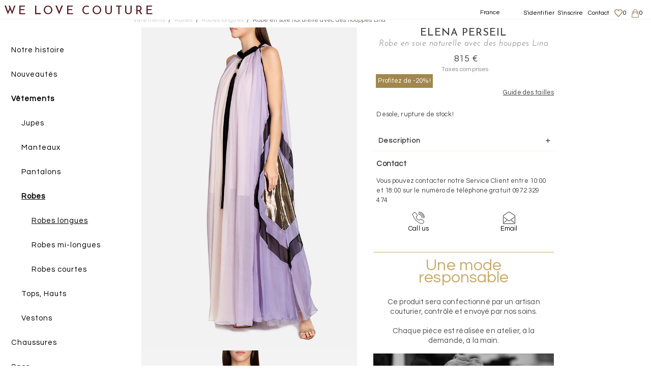

--- FILE ---
content_type: text/html; charset=utf-8
request_url: https://fr.welovecouture.com/elena-perseil/vetements/robes/robes-longues/robe-en-soie-naturelle-avec-des-houppes-lina-2/
body_size: 18796
content:
<!doctype html>
<html>
<head>
        <title>Robe en soie naturelle avec des houppes - Robes longues Robes sur mesure</title>
            <link rel="canonical" href="https://fr.welovecouture.com/elena-perseil/vetements/robes/robes-longues/robe-en-soie-naturelle-avec-des-houppes-lina-2"/>        <meta charset="utf-8">
    <meta http-equiv="X-UA-Compatible" content="IE=edge">
    <meta name="viewport" content="width=device-width, initial-scale=1, maximum-scale=1.0, user-scalable=0">
    <meta name="theme-color" content="#EEDDF0"/>
    <meta name="description" content="Cette robe longue lilas " LINA", signée Elena Perseil, incarne une esthétique profondément féminine. Conçue en soie, sa silhouette décontractée " />
    <meta name="google-site-verification" content="7FoDS4BKGfeFl1PZ5Gt_vapnQmj4kCV3_2TR89NWQdk"/>
    <meta name="alexaVerifyID" content="U2Drv-Aqpzu_RIh8fLWI8vyGpvc"/>
    <meta name="p:domain_verify" content="4a85b906c9c64b4ba8902b2e6a2c7c73"/>
        <!-- Google Tag Manager -->
    <script>(function(w,d,s,l,i){w[l]=w[l]||[];w[l].push({'gtm.start':new Date().getTime(),event:'gtm.js'});var f=d.getElementsByTagName(s)[0],j=d.createElement(s),dl=l!='dataLayer'?'&l='+l:'';j.async=true;j.src='https://www.googletagmanager.com/gtm.js?id='+i+dl;f.parentNode.insertBefore(j,f);})(window,document,'script','dataLayer','GTM-M96H2M');</script>
    <!-- End Google Tag Manager -->
    <link href="https://fonts.googleapis.com/css2?family=Questrial&family=Josefin+Sans:ital,wght@0,100;0,300;0,500;0,600;0,700;1,100;1,300;1,600;1,700&display=swap" rel="stylesheet">
    <link rel="apple-touch-icon" sizes="180x180" href="https://static.welovecouture.com/css/img/apple-touch-icon.png?v=kPgXvKQn9e">
    <link rel="icon" type="image/png" sizes="32x32" href="https://static.welovecouture.com/css/img/favicon-32x32.png?v=kPgXvKQn9e">
    <link rel="icon" type="image/png" sizes="16x16" href="https://static.welovecouture.com/css/img/favicon-16x16.png?v=kPgXvKQn9e">
    <link rel="mask-icon" href="https://static.welovecouture.com/css/img/safari-pinned-tab.svg?v=kPgXvKQn9e" color="#5bbad5">
    <link rel="shortcut icon" href="https://static.welovecouture.com/css/img/favicon.ico?v=kPgXvKQn9e">
    <link rel="stylesheet" href="https://fr.welovecouture.com/css/allv3.min.css?_=1" type="text/css" media="print, projection, screen"/>
    <link rel="stylesheet" href="https://cdnjs.cloudflare.com/ajax/libs/font-awesome/4.7.0/css/font-awesome.min.css">
        <link rel="alternate" href="https://www.welovecouture.com/elena-perseil/clothing/dresses/maxi/lina-tasseled-silk-maxi-dress-2/" hreflang="en"/>
<link rel="alternate" href="https://ro.welovecouture.com/elena-perseil/imbracaminte/rochii/rochii-maxi/rochie-din-matase-naturala-cu-ciucuri-lina-2/" hreflang="ro-ro"/>
<link rel="alternate" href="https://fr.welovecouture.com/elena-perseil/vetements/robes/robes-longues/robe-en-soie-naturelle-avec-des-houppes-lina-2/" hreflang="fr-fr"/>
<link rel="alternate" href="https://uk.welovecouture.com/elena-perseil/clothing/dresses/maxi/lina-tasseled-silk-maxi-dress-2/" hreflang="en-gb"/>
    <!--    <script src="--><!--js/jquery/jquery.js" type="text/javascript"></script>-->
    <!--<script src="https://fr.welovecouture.com/js/jquery.validate.min.js" type="text/javascript"></script>-->
    <!--    <script src="--><!--js/jquery-ui-1.11.4.custom/jquery-ui.js" type="text/javascript"></script>-->
    <!--    <script src="--><!--js/owl.carousel.b3.js" type="text/javascript"></script><!-- 2.0.0 -->
    <script src="https://fr.welovecouture.com/js/libs.js" type="text/javascript"></script><!-- 2.0.0 -->
    <link rel="stylesheet" href="https://fr.welovecouture.com/js/jquery-ui/jquery-ui.css">

    <script src="https://fr.welovecouture.com/js/jquery-ui/jquery-ui.js"></script>
    <script src="https://fr.welovecouture.com/js/functions_new.js?_=11122019h" type="text/javascript"></script>
    <script src="https://fr.welovecouture.com/js/jquery-eu-cookie-law-popup.js"></script>
        <script type="text/javascript">var newsletteremailerror="E-mail incorrect !";var completeazausername="Completati username";var completeazaparola="Completati parola";var alegeculoare="Merci de choisir une couleur";var alegetimarime="Merci de choisir une taille";var nepareraustocepuizat="Desole, rupture de stock!";var stocepuizat="&Eacute;puis&eacute;";var error_email_invalid="Introduisez une adresse mail valide";var wish_general_error="Eroare server. Incercati din nou!";var formularul_contine_erori="Le formulaire comporte des erreurs";var toate_campurile_obligatorii="Tous les champs sont obligatoires";var login_err="Le mot de passe saisi est incorrect.";var mtm_confirm="&Ecirc;tes-vous s&ucirc;r de vouloir remplacer vos mensurations dans votre compte ?";var server='https://fr.welovecouture.com/';var server_img='https://img.welovecouture.com/';var ajax_urls=Array();ajax_urls['cos']="https://fr.welovecouture.com/cosAddProdus.php";ajax_urls['wish']="https://fr.welovecouture.com/addfav.php";var websites=Array();websites['ro']='https://ro.welovecouture.com/';websites['fr']='https://fr.welovecouture.com/';websites['en']='https://www.welovecouture.com/';var debug=false;var lang='fr';var blogvotnereusit='Votul nu s-a putut inregistra, va rugam incercati din nou!';var pgfinalcomanda='merci-pour-votre-commande';</script>

<script>(function(i,s,o,g,r,a,m){i[r]=i[r]||[],i['abtiming']=1*new Date();a=s.createElement(o),m=s.getElementsByTagName(o)[0];a.async=1;a.src=g;m.parentNode.insertBefore(a,m)})(window,document,'script','//try.abtasty.com/3e79ad67ab69bcf1a1507d94f308eddf.js','_abtasty');</script>
<style>.ui-menu .ui-menu-item{outline:none}.ui-menu{border:none!important;padding-top:10px;margin-top:30px!important;background-color:#fff;font-family:"Questrial",Arial,Helvetica,Verdana,sans-serif;font-size:14px}.ui-menu .ui-menu-item a{height:10px;border:none!important;font-style:inherit}ui-state-active,.ui-widget-content .ui-state-active,.ui-widget-header .ui-state-active,a.ui-button:active,.ui-button:active,.ui-button.ui-state-active:hover{background-color:#f2f3f5!important;text-decoration:underline;border:none;color:#000}</style>
</head>
<body class=" ">
<!-- Google Tag Manager (noscript) -->
<noscript><iframe src="https://www.googletagmanager.com/ns.html?id=GTM-M96H2M" height="0" width="0" style="display:none;visibility:hidden"></iframe></noscript>
<!-- End Google Tag Manager (noscript) -->


 
<span id="hu" data-id="0"></span>
<div id="langsw" class="col-xs-12 col-sm-12 hidden-md hidden-lg hidden-lg">
    <ul id="mobile-lang-switch-content" style="padding-left: 0; padding-right: 0;">
        <li id="inchide">X</li>
        <p style="font-size: 19px;text-align: center;font-weight: bold; margin-bottom: 2rem;">Pays, langue, devise</p>
        <li style="border-bottom: 1px solid black;margin-bottom: 0.8rem;">
            <a class="mobile-menu-lang menu-flag-fr" data-lang="fr" href="#">France <span style="color: #6f6d6d;">(selected)</span> <span id="currency">EUR</span></a>
        </li>
        <li>
            <a class="mobile-menu-lang menu-flag-uk" data-lang="uk" href="https://fr.welovecouture.com/setlang.php?lang=uk&goback=http%3A%2F%2Ffr.welovecouture.com%2Felena-perseil%2Fvetements%2Frobes%2Frobes-longues%2Frobe-en-soie-naturelle-avec-des-houppes-lina-2%2F">Royaume-Uni <span id="currency">GPD</span></a>
        </li>
        <li>
            <a class="mobile-menu-lang menu-flag-us" data-lang="en" href="https://fr.welovecouture.com/setlang.php?lang=en&goback=http%3A%2F%2Ffr.welovecouture.com%2Felena-perseil%2Fvetements%2Frobes%2Frobes-longues%2Frobe-en-soie-naturelle-avec-des-houppes-lina-2%2F">Europe <span id="currency">EUR</span></a>
        </li>
        <li>
            <a class="mobile-menu-lang menu-flag-ro" data-lang="ro" href="https://fr.welovecouture.com/setlang.php?lang=ro&goback=http%3A%2F%2Ffr.welovecouture.com%2Felena-perseil%2Fvetements%2Frobes%2Frobes-longues%2Frobe-en-soie-naturelle-avec-des-houppes-lina-2%2F">Roumanie <span id="currency">RON</span></a>
        </li>
        <li>
            <a class="mobile-menu-lang menu-flag-fr" data-lang="fr" href="https://fr.welovecouture.com/setlang.php?lang=fr&goback=http%3A%2F%2Ffr.welovecouture.com%2Felena-perseil%2Fvetements%2Frobes%2Frobes-longues%2Frobe-en-soie-naturelle-avec-des-houppes-lina-2%2F">France <span id="currency">EUR</span></a>
        </li>
        <li>
            <a class="mobile-menu-lang menu-flag-sa" data-lang="sa" href="https://fr.welovecouture.com/setlang.php?lang=sa-ar&goback=http%3A%2F%2Ffr.welovecouture.com%2Felena-perseil%2Fvetements%2Frobes%2Frobes-longues%2Frobe-en-soie-naturelle-avec-des-houppes-lina-2%2F">Arabie Saoudite <span id="currency">SAR</span></a>
        </li>
        <li>
            <a class="mobile-menu-lang menu-flag-uae" data-lang="uae" href="https://fr.welovecouture.com/setlang.php?lang=uae-ar&goback=http%3A%2F%2Ffr.welovecouture.com%2Felena-perseil%2Fvetements%2Frobes%2Frobes-longues%2Frobe-en-soie-naturelle-avec-des-houppes-lina-2%2F">United Arab Emirates <span id="currency">AED</span></a>
        </li>
        <li>
            <a class="mobile-menu-lang menu-flag-bh" data-lang="bh" href="https://fr.welovecouture.com/setlang.php?lang=bh-ar&goback=http%3A%2F%2Ffr.welovecouture.com%2Felena-perseil%2Fvetements%2Frobes%2Frobes-longues%2Frobe-en-soie-naturelle-avec-des-houppes-lina-2%2F">Bahrein <span id="currency">BHD</span></a>
        </li>
        <li>
            <a class="mobile-menu-lang menu-flag-kw" data-lang="kw" href="https://fr.welovecouture.com/setlang.php?lang=kw-ar&goback=http%3A%2F%2Ffr.welovecouture.com%2Felena-perseil%2Fvetements%2Frobes%2Frobes-longues%2Frobe-en-soie-naturelle-avec-des-houppes-lina-2%2F">Kuwait <span id="currency">KWD</span></a>
        </li>
        <li>
            <a class="mobile-menu-lang menu-flag-om" data-lang="om" href="https://fr.welovecouture.com/setlang.php?lang=om-ar&goback=http%3A%2F%2Ffr.welovecouture.com%2Felena-perseil%2Fvetements%2Frobes%2Frobes-longues%2Frobe-en-soie-naturelle-avec-des-houppes-lina-2%2F">Oman <span id="currency">OMR</span></a>
        </li>
        <li>
            <a class="mobile-menu-lang menu-flag-qa" data-lang="qa" href="https://fr.welovecouture.com/setlang.php?lang=qa-ar&goback=http%3A%2F%2Ffr.welovecouture.com%2Felena-perseil%2Fvetements%2Frobes%2Frobes-longues%2Frobe-en-soie-naturelle-avec-des-houppes-lina-2%2F">Qatar <span id="currency">QAR</span></a>
        </li>
        <li>
            <a class="mobile-menu-lang menu-flag-int" data-lang="int" href="https://fr.welovecouture.com/setlang.php?lang=int&goback=http%3A%2F%2Ffr.welovecouture.com%2Felena-perseil%2Fvetements%2Frobes%2Frobes-longues%2Frobe-en-soie-naturelle-avec-des-houppes-lina-2%2F">International <span id="currency">USD</span></a>
        </li>
        <p style="font-size: 16px;text-align: center;">Vous pouvez choisir votre pays de livraison dans votre panier</p>
    </ul>
</div>
<div id="under-menu"></div>
<div id="menu-icon-close" class="hidden-md hidden-lg"></div>
<div id="mobile-menu" class="">
    <div id="menu-scroller">
        <ul class="big-links">
                            <li>
                    <a href="https://fr.welovecouture.com/p/a-propos-de-nous/">Notre histoire</a>
                </li>
            
            <li class="">
                <a class="arrow-mobile fontar" href="https://fr.welovecouture.com/nouveautes/">Nouveaut&eacute;s                                    </a>
            </li>
                                                <li class="tm-tier-1 opened">
                        <a class="tm-tier-1-a arrow-mobile fontar selected_cat" href="https://fr.welovecouture.com/achat-vetements/">
                            Vêtements                            <div class="selected open"></div>                        </a>
                                                    <ul class="subcategorii">
                                                                    <li class="">
                                        <a class="fontar " href="https://fr.welovecouture.com/achat-vetements/jupes/">
                                            Jupes                                                                                    </a>
                                                                                    <ul class="subsubcategorii">
                                                                                                    <li class="">
                                                        <a class=" fontar" href="https://fr.welovecouture.com/achat-vetements/jupes/jupes-courtes/">
                                                            Jupes courtes                                                                                                                    </a>
                                                    </li>
                                                                                                    <li class="">
                                                        <a class=" fontar" href="https://fr.welovecouture.com/achat-vetements/jupes/jupes-longues/">
                                                            Jupes longues                                                                                                                    </a>
                                                    </li>
                                                                                                    <li class="">
                                                        <a class=" fontar" href="https://fr.welovecouture.com/achat-vetements/jupes/jupes-mi-longues/">
                                                            Jupes mi-longues                                                                                                                    </a>
                                                    </li>
                                                                                            </ul>
                                                                            </li>
                                                                    <li class="">
                                        <a class="fontar " href="https://fr.welovecouture.com/achat-vetements/manteaux/">
                                            Manteaux                                                                                    </a>
                                                                            </li>
                                                                    <li class="">
                                        <a class="fontar " href="https://fr.welovecouture.com/achat-vetements/pantalons/">
                                            Pantalons                                                                                    </a>
                                                                                    <ul class="subsubcategorii">
                                                                                                    <li class="">
                                                        <a class=" fontar" href="https://fr.welovecouture.com/achat-vetements/pantalons/pantalons-droits/">
                                                            Pantalons droits                                                                                                                    </a>
                                                    </li>
                                                                                                    <li class="">
                                                        <a class=" fontar" href="https://fr.welovecouture.com/achat-vetements/pantalons/pantalons-larges/">
                                                            Pantalons larges                                                                                                                    </a>
                                                    </li>
                                                                                                    <li class="">
                                                        <a class=" fontar" href="https://fr.welovecouture.com/achat-vetements/pantalons/pantalons-taille-haute/">
                                                            Pantalons taille haute                                                                                                                    </a>
                                                    </li>
                                                                                                    <li class="">
                                                        <a class=" fontar" href="https://fr.welovecouture.com/achat-vetements/pantalons/shorts-bermudas/">
                                                            Shorts, Bermudas                                                                                                                    </a>
                                                    </li>
                                                                                            </ul>
                                                                            </li>
                                                                    <li class="opened">
                                        <a class="fontar selected_subcat" href="https://fr.welovecouture.com/achat-vetements/robes/">
                                            Robes                                            <div class="selected open"></div>                                        </a>
                                                                                    <ul class="subsubcategorii">
                                                                                                    <li class="">
                                                        <a class="selected_subsubcat fontar" href="https://fr.welovecouture.com/achat-vetements/robes/robes-longues/">
                                                            Robes longues                                                            <div class="selected"></div>                                                        </a>
                                                    </li>
                                                                                                    <li class="">
                                                        <a class=" fontar" href="https://fr.welovecouture.com/achat-vetements/robes/robes-mi-longues/">
                                                            Robes mi-longues                                                                                                                    </a>
                                                    </li>
                                                                                                    <li class="">
                                                        <a class=" fontar" href="https://fr.welovecouture.com/achat-vetements/robes/robes-courtes/">
                                                            Robes courtes                                                                                                                    </a>
                                                    </li>
                                                                                            </ul>
                                                                            </li>
                                                                    <li class="">
                                        <a class="fontar " href="https://fr.welovecouture.com/achat-vetements/tops-hauts/">
                                            Tops, Hauts                                                                                    </a>
                                                                                    <ul class="subsubcategorii">
                                                                                                    <li class="">
                                                        <a class=" fontar" href="https://fr.welovecouture.com/achat-vetements/tops-hauts/cardigans-boleros/">
                                                            Cardigans, Boleros                                                                                                                    </a>
                                                    </li>
                                                                                                    <li class="">
                                                        <a class=" fontar" href="https://fr.welovecouture.com/achat-vetements/tops-hauts/chemises/">
                                                            Chemises                                                                                                                    </a>
                                                    </li>
                                                                                                    <li class="">
                                                        <a class=" fontar" href="https://fr.welovecouture.com/achat-vetements/tops-hauts/chemisiers-tuniques/">
                                                            Chemisiers, Tuniques                                                                                                                    </a>
                                                    </li>
                                                                                                    <li class="">
                                                        <a class=" fontar" href="https://fr.welovecouture.com/achat-vetements/tops-hauts/gilets/">
                                                            Gilets                                                                                                                    </a>
                                                    </li>
                                                                                                    <li class="">
                                                        <a class=" fontar" href="https://fr.welovecouture.com/achat-vetements/tops-hauts/t-shirts/">
                                                            T-shirts                                                                                                                    </a>
                                                    </li>
                                                                                            </ul>
                                                                            </li>
                                                                    <li class="">
                                        <a class="fontar " href="https://fr.welovecouture.com/achat-vetements/vestons/">
                                            Vestons                                                                                    </a>
                                                                            </li>
                                                            </ul>
                                            </li>
                                                                <li class="tm-tier-1 ">
                        <a class="tm-tier-1-a arrow-mobile fontar " href="https://fr.welovecouture.com/achat-chaussures/">
                            Chaussures                                                    </a>
                                                    <ul class="subcategorii">
                                                                    <li class="">
                                        <a class="fontar " href="https://fr.welovecouture.com/achat-chaussures/chaussures-avec-talon/">
                                            Chaussures avec talon                                                                                    </a>
                                                                            </li>
                                                                    <li class="">
                                        <a class="fontar " href="https://fr.welovecouture.com/achat-chaussures/chaussures-sans-talon/">
                                            Chaussures sans talon                                                                                    </a>
                                                                            </li>
                                                            </ul>
                                            </li>
                                                                <li class="tm-tier-1 ">
                        <a class="tm-tier-1-a arrow-mobile fontar " href="https://fr.welovecouture.com/achat-sacs/">
                            Sacs                                                    </a>
                                                    <ul class="subcategorii">
                                                                    <li class="">
                                        <a class="fontar " href="https://fr.welovecouture.com/achat-sacs/pochettes/">
                                            Pochettes                                                                                    </a>
                                                                            </li>
                                                                    <li class="">
                                        <a class="fontar " href="https://fr.welovecouture.com/achat-sacs/sacs-a-main/">
                                            Sacs a main                                                                                    </a>
                                                                            </li>
                                                                    <li class="">
                                        <a class="fontar " href="https://fr.welovecouture.com/achat-sacs/sacs-porte-epaule/">
                                            Sacs porte epaule                                                                                    </a>
                                                                            </li>
                                                            </ul>
                                            </li>
                                                                <li class="tm-tier-1 ">
                        <a class="tm-tier-1-a arrow-mobile fontar " href="https://fr.welovecouture.com/achat-accessoires/">
                            Accessoires                                                    </a>
                                                    <ul class="subcategorii">
                                                                    <li class="">
                                        <a class="fontar " href="https://fr.welovecouture.com/achat-accessoires/bijoux/">
                                            BIJOUX                                                                                    </a>
                                                                                    <ul class="subsubcategorii">
                                                                                                    <li class="">
                                                        <a class=" fontar" href="https://fr.welovecouture.com/achat-accessoires/bijoux/bagues/">
                                                            Bagues                                                                                                                    </a>
                                                    </li>
                                                                                                    <li class="">
                                                        <a class=" fontar" href="https://fr.welovecouture.com/achat-accessoires/bijoux/boucles-doreilles/">
                                                            Boucles d’oreilles                                                                                                                    </a>
                                                    </li>
                                                                                                    <li class="">
                                                        <a class=" fontar" href="https://fr.welovecouture.com/achat-accessoires/bijoux/bracelets/">
                                                            Bracelets                                                                                                                    </a>
                                                    </li>
                                                                                                    <li class="">
                                                        <a class=" fontar" href="https://fr.welovecouture.com/achat-accessoires/bijoux/broches/">
                                                            Broches                                                                                                                    </a>
                                                    </li>
                                                                                                    <li class="">
                                                        <a class=" fontar" href="https://fr.welovecouture.com/achat-accessoires/bijoux/colliers/">
                                                            Collier, Sautoirs                                                                                                                    </a>
                                                    </li>
                                                                                            </ul>
                                                                            </li>
                                                                    <li class="">
                                        <a class="fontar " href="https://fr.welovecouture.com/achat-accessoires/ceintures/">
                                            Ceintures                                                                                    </a>
                                                                            </li>
                                                                    <li class="">
                                        <a class="fontar " href="https://fr.welovecouture.com/achat-accessoires/charpes/">
                                            Écharpes                                                                                    </a>
                                                                            </li>
                                                            </ul>
                                            </li>
                                                    <li class="">
                <a class="arrow-mobile fontar" href="https://fr.welovecouture.com/createurs/vente/">Cr&eacute;ateurs                    </a>
            </li>
                            <li class="">
                    <a class="arrow-mobile fontar" href="https://fr.welovecouture.com/mother-and-daughter/">Mère et fille                        </a>
                </li>
                        <li><a class="arrow-mobile fontar" style="color: #902d2d;" href="https://fr.welovecouture.com/theme-soldes">Soldes</a></li>
                        
            <!--<li class="menu-separator"></li>-->
            <li class="menu-brown visible-xs visible-sm" style="height: 8rem;"><a class="menu-sarah" href="https://fr.welovecouture.com/mon-compte/?tab=1">S'identifier</a><a class="menu-sarah2" href="https://fr.welovecouture.com/mon-compte/?tab=1">S'inscrire</a></li>            <div id="langswi-button" class="col-xs-12 col-sm-12 hidden-md hidden-lg hidden-lg border_b border_t mb10 arrow-mobile">
                <span class="mobile-menu-lang mobjoli menu-flag-fr">France</span>
            </div>
                    </ul>
                <div id="menu-social-links" class="visible-xs visible-sm">
            <a href="https://www.facebook.com/welovecouture/" target="_blank">
    <img src="https://static.welovecouture.com/tema/icons/FB7.png" class="social-icon"/>
</a>
<a href="https://www.instagram.com/welovecouturecom/?hl=ro" target="_blank">
    <img src="https://static.welovecouture.com/tema/icons/IN7.png" class="social-icon"/>
</a>
<a href="https://www.youtube.com/channel/UCFcoc8exuU13uz6qROwrn4A" target="_blank">
    <img src="https://static.welovecouture.com/tema/icons/YT7.png" class="social-icon"/>
</a>        </div>
    </div>
</div>

<div id="header" class="w100 pw5 text-center ">
    <div id="menu-icon" class="hidden-md hidden-lg"></div>
    <!--<div id="search-icon"></div>-->
    <span id="site_title">
                <span class="wlc-logo wlc-mobile visible-xs visible-sm"><a href="https://fr.welovecouture.com/">We Love Couture</a></span>
                <p class="wlc-slogan hidden-xs hidden-sm">Unique designers, unique clothing</p>
                <span class="wlc-logo hidden-xs hidden-sm"><a href="https://fr.welovecouture.com/">WE LOVE COUTURE</a> <p style="font-size:.9em; margin:.2em 0;"></p></span>
            </span>
    <div class="top_menu_links">
        <ul>

            <li class="hidden-sm hidden-xs"><a href="https://fr.welovecouture.com/mon-compte">S'identifier</a></li><li class="hidden-sm hidden-xs"><a href="https://fr.welovecouture.com/mon-compte">S'inscrire</a></li>            <li class="hidden-sm hidden-xs">
                <a href="https://fr.welovecouture.com/contact/">Contact</a>
            </li>
            <li class="">
                <a id="wishlist" href="https://fr.welovecouture.com/wishlist/"><i id="wishicon" class=""></i><span id="wish_number">0</span></a>
            </li>
            <li id="cos-holder" data-loaded="0">
                <a id="cos-icon" href="https://fr.welovecouture.com/panier/"><span id="nr_cos">0</span></a>
                <div id="micro-cos">
                    <div class="inside">
                        <div class="mc_holder">
                            <div class="mc_top text-center">Mon Panier</div>
                            <div class="ajax-loader"></div>
                            <div class="mc_body text-left">
                            </div>
                        </div>
                    </div>
                </div>
            </li>
                        <li class="hidden-sm hidden-xs lang-switcher-menu lang-switcher-item" style="margin-right: 45px;">
                <a href="javascript:;" id="lang-select">France</a>
            </li>
                    </ul>
    </div>
        <div class="header-texts hidden-sm hidden-xs dn">
        <div class="header-texts-holder">
            <div class="row">
                                    <div class="header-text-column col-xs-4 header_text_1">
                        <a href="https://fr.welovecouture.com/unique-designers">
                            <div class="ht-title">
                                <span class="hidden-xs hidden-sm"><span class="ht-bold">Créateurs</span> <span class="ht-grey">Uniques</span></span>
                                <span class="visible-xs visible-sm ht-bold">Créateurs uniques</span>
                            </div>
                        </a>
                        <div class="ht-body">
                            Your clothes tell a storry, now, you know it. We present you emerging and... <a href="https://fr.welovecouture.com/unique-designers/">more</a>                        </div>
                    </div>
                                    <div class="header-text-column col-xs-4 header_text_2">
                        <a href="https://fr.welovecouture.com/">
                            <div class="ht-title">
                                <span class="hidden-xs hidden-sm"><span class="ht-bold">Exclusive</span> <span class="ht-grey">morphological filtering</span></span>
                                <span class="visible-xs visible-sm ht-bold">morphological filters</span>
                            </div>
                        </a>
                        <div class="ht-body">
                            our unique designers will draw the dress of your dream... <a href="https://fr.welovecouture.com/">more</a>                        </div>
                    </div>
                                    <div class="header-text-column col-xs-4 header_text_3">
                        <a href="https://fr.welovecouture.com/sur-mesure-et-personnalisable">
                            <div class="ht-title">
                                <span class="hidden-xs hidden-sm"><span class="ht-bold">Des <strong>créateurs uniques</strong> pour une mode <strong>sur mesure</strong> et <strong>personnalisable</strong></span> <span class="ht-grey"></span></span>
                                <span class="visible-xs visible-sm ht-bold">Sur mesure & Personnalisé</span>
                            </div>
                        </a>
                        <div class="ht-body">
                            With Made to Measure anyone can create their own clothes and shoes... <a href="https://fr.welovecouture.com/made-to-measure/">more</a>                        </div>
                    </div>
                            </div>
            <div class="row arrows-holder">
                                    <a href="https://fr.welovecouture.com/unique-designers">
                        <div class="header-text-column col-xs-4 header_arrow_1">
                            <div class="ht-arrow"></div>
                        </div>
                    </a>
                                    <a href="https://fr.welovecouture.com/">
                        <div class="header-text-column col-xs-4 header_arrow_2">
                            <div class="ht-arrow"></div>
                        </div>
                    </a>
                                    <a href="https://fr.welovecouture.com/sur-mesure-et-personnalisable">
                        <div class="header-text-column col-xs-4 header_arrow_3">
                            <div class="ht-arrow"></div>
                        </div>
                    </a>
                            </div>
        </div>
    </div>
</div>

<div class="" id="lang-options">
    <ul>
        <p style="font-size: 17px;text-align: center;font-weight: bold; margin-bottom: 2rem;">Pays, langue, devise</p>
        <li style="border-bottom: 1px solid black;margin-bottom: 0.8rem; padding-left: 0; padding-right: 0;">
            <a class="mobile-menu-lang menu-flag-fr" data-lang="fr" href="#" style="display: block !important;">France <span style="color: #6f6d6d;">(selected)</span> <span id="currency">EUR</span></a>
        </li>
        <li class="menu-flag-fr"><a data-lang="fr" href="https://fr.welovecouture.com/setlang.php?lang=fr&goback=http%3A%2F%2Ffr.welovecouture.com%2Felena-perseil%2Fvetements%2Frobes%2Frobes-longues%2Frobe-en-soie-naturelle-avec-des-houppes-lina-2%2F">France <span id="currency">EUR</span></a></li>
        <li class="menu-flag-uk"><a data-lang="uk" href="https://fr.welovecouture.com/setlang.php?lang=uk&goback=http%3A%2F%2Ffr.welovecouture.com%2Felena-perseil%2Fvetements%2Frobes%2Frobes-longues%2Frobe-en-soie-naturelle-avec-des-houppes-lina-2%2F">Royaume-Uni <span id="currency">GPD</span></a></li>
        <li class="menu-flag-us"><a data-lang="en" href="https://fr.welovecouture.com/setlang.php?lang=en&goback=http%3A%2F%2Ffr.welovecouture.com%2Felena-perseil%2Fvetements%2Frobes%2Frobes-longues%2Frobe-en-soie-naturelle-avec-des-houppes-lina-2%2F">Europe  <span id="currency">EUR</span></a></li>
        <li class="menu-flag-ro"><a data-lang="ro" href="https://fr.welovecouture.com/setlang.php?lang=ro&goback=http%3A%2F%2Ffr.welovecouture.com%2Felena-perseil%2Fvetements%2Frobes%2Frobes-longues%2Frobe-en-soie-naturelle-avec-des-houppes-lina-2%2F">Roumanie <span id="currency">RON</span></a></li>
        <li class="menu-flag-sa">
            <a data-lang="sa" href="https://fr.welovecouture.com/setlang.php?lang=sa-ar&goback=http%3A%2F%2Ffr.welovecouture.com%2Felena-perseil%2Fvetements%2Frobes%2Frobes-longues%2Frobe-en-soie-naturelle-avec-des-houppes-lina-2%2F">Arabie Saoudite <span id="currency">SAR</span></a>
        </li>
        <li class="menu-flag-uae">
            <a data-lang="uae" href="https://fr.welovecouture.com/setlang.php?lang=uae-ar&goback=http%3A%2F%2Ffr.welovecouture.com%2Felena-perseil%2Fvetements%2Frobes%2Frobes-longues%2Frobe-en-soie-naturelle-avec-des-houppes-lina-2%2F">United Arab Emirates <span id="currency">AED</span></a>
        </li>
        <li class="menu-flag-bh">
            <a data-lang="bh" href="https://fr.welovecouture.com/setlang.php?lang=bh-ar&goback=http%3A%2F%2Ffr.welovecouture.com%2Felena-perseil%2Fvetements%2Frobes%2Frobes-longues%2Frobe-en-soie-naturelle-avec-des-houppes-lina-2%2F">Bahrein <span id="currency">BHD</span></a>
        </li>
        <li class="menu-flag-kw">
            <a data-lang="kw" href="https://fr.welovecouture.com/setlang.php?lang=kw-ar&goback=http%3A%2F%2Ffr.welovecouture.com%2Felena-perseil%2Fvetements%2Frobes%2Frobes-longues%2Frobe-en-soie-naturelle-avec-des-houppes-lina-2%2F">Kuwait <span id="currency">KWD</span></a>
        </li>
        <li class="menu-flag-om">
            <a data-lang="om" href="https://fr.welovecouture.com/setlang.php?lang=om-ar&goback=http%3A%2F%2Ffr.welovecouture.com%2Felena-perseil%2Fvetements%2Frobes%2Frobes-longues%2Frobe-en-soie-naturelle-avec-des-houppes-lina-2%2F">Oman  <span id="currency">OMR</span></a>
        </li>
        <li class="menu-flag-qa">
            <a data-lang="qa" href="https://fr.welovecouture.com/setlang.php?lang=qa-ar&goback=http%3A%2F%2Ffr.welovecouture.com%2Felena-perseil%2Fvetements%2Frobes%2Frobes-longues%2Frobe-en-soie-naturelle-avec-des-houppes-lina-2%2F">Qatar <span id="currency">QAR</span></a>
        </li>
        <li class="menu-flag-int">
            <a data-lang="int" href="https://fr.welovecouture.com/setlang.php?lang=int&goback=http%3A%2F%2Ffr.welovecouture.com%2Felena-perseil%2Fvetements%2Frobes%2Frobes-longues%2Frobe-en-soie-naturelle-avec-des-houppes-lina-2%2F">International <span id="currency">USD</span></a>
        </li>
        <p style="font-size: 14px;text-align: center;">Vous pouvez choisir votre pays de livraison dans votre panier</p>
    </ul>
</div>
<div id="wish_popup">
    <p class="text-center">
        Cet article sera sauvegardé pendant 60 jours.        <br/>
        <br/>
        <a href="https://fr.welovecouture.com/wishlist">Voir la liste de vos envies</a>
    </p>
</div>
<div id="cos_popup">
    <p class="text-center">
        Le produit a été rajouté au panier        <br/>
        <br/>
        <a href="https://fr.welovecouture.com/panier">Voir panier</a>
    </p>
</div>
<div id="header-pusher" style="height: 30px;" class=""></div>
<div id="overlay"></div>
<script>$(document).ready(function(){$('.mobile-lang-switcher').click(function(){$('#menu-scroller').animate({scrollTop:1000},800);return false;});$("#langswi-button").click(function(){$("#langsw").show();});$("#inchide").click(function(){$("#langsw").hide();});$('#menu-icon').click(function(){$('#overlay').show();return false;});$('.serchbox').focusin(function(){$('#overlay2').animate({height:'1000px'},"fast");return false;});$('.serchbox').keydown(function(){$('#searchclear').show();});$("#searchclear").click(function(){$("#searchmob").val('');$('#overlay2').animate({height:'0px'},"fast");$('#searchclear').hide();});$('.sarchbox').keydown(function(){$('#searchclear2').show();});$("#searchclear2").click(function(){$(".search-box").val('');$('#searchclear2').hide();});$('#menu-icon-close').click(function(){$('#overlay').hide();return false;});});</script>


    <script type="text/javascript">jQuery(document).ready(function(){jQuery.ajax({type:"GET",url:'https://fr.welovecouture.com/_ajax.php',data:{action:'similarproducts',crossDomain:true,dataType:'jsonp',cache:false,page:'1',id:'52125',act:'ajax',lang:'fr',price:'&euro;'},success:function(response){console.log(response);console.log('-------------');jQuery(".add_more").html('<button data-next="'+response.next_page+'">More results</button>');jQuery.each(response.items,function(key,val){var new_item='<div class="item text-center srt" style="width:33%;">\n'+'    <div class="" id="wish_icon_43704" data-produs_id="'+val.produs_id+'">\n'+'        <div class=""></div>\n'+'    </div>\n'+'    <a href="https://fr.welovecouture.com/'+val.produs_href+'" target="_blank" class="prodclik similar">\n'+'        <img src="https://img.welovecouture.com/'+val.image_src+'tb-'+val.image_name+'" class="img-responsive center-block">\n'+'    </a>\n'+'    <a href="https://ro.welovecouture.com/'+val.produs_href+'/" target="_blank" class="prodclik similar">\n'+'        <span class="designername truncate"></span>\n'+'        <span class="produsname truncate">'+val.produs_name+'</span>\n'+'        <span class="produspret truncate"> '+val.produs_pret+' '+response.currency+'</span>\n'+'        <span class="produspretredus truncate"></span><br/>\n'+'    </a>\n'+'</div>';jQuery(".ajax_related_results").append(new_item);});}});jQuery(document.body).on('click','.add_more button',function(){jQuery(this).prop('disabled',true);jQuery(this).html('Loading ....');var next_page=jQuery(this).attr('data-next');jQuery.ajax({type:"GET",url:'https://fr.welovecouture.com/_ajax.php',crossDomain:true,dataType:'JSON',jsonp:false,jsonpCallback:"",cache:false,data:{action:'similarproducts',page:next_page,id:'52125',act:'ajax',lang:'fr',price:'&euro;'},success:function(response){jQuery.each(response.items,function(key,val){console.log(response);var new_item='<div class="item text-center srt" style="width:33%;">\n'+'    <div class=" " id="wish_icon_43704" data-produs_id="'+val.produs_id+'">\n'+'        <div class=" "></div>\n'+'    </div>\n'+'    <a href="https://ro.welovecouture.com/'+val.produs_href+'"  target="_blank"  class="prodclik similar">\n'+'        <img src="https://img.welovecouture.com/'+val.image_src+'tb-'+val.image_name+'" class="img-responsive center-block">\n'+'    </a>\n'+'    <a href="https://ro.welovecouture.com/'+val.produs_href+'/" target="_blank" class="prodclik similar">\n'+'        <span class="designername truncate"></span>\n'+'        <span class="produsname truncate">'+val.produs_name+'</span>\n'+'        <span class="produspret truncate"> '+val.produs_pret+' '+response.currency+'</span>\n'+'        <span class="produspretredus truncate"></span><br/>\n'+'    </a>\n'+'</div>';jQuery(".ajax_related_results").append(new_item);});if(response.next_page!=0){var item_nth=((response.next_page-2)*6)+1;if(item_nth<=0){item_nth=1;}console.log("-----");console.log("nextpage "+response.next_page);console.log("item_nth "+item_nth);console.log("-----");$('html, body').animate({scrollTop:$(".show_desktop .item:nth-child("+item_nth+")").offset().top},1000);jQuery(".add_more").html('<button data-next="'+response.next_page+'">More results</button>');jQuery(this).prop('disabled',false);}else{jQuery(".add_more").html('');}}});console.log(next_page);})})</script>
<style>.quotes{display:none}.notifier{height:48px}.item{min-height:0}</style>
        <div id="big-image">
            <div class="big-image-prev big-image-arrow" data-direction="-1"><</div>
            <div class="big-image-next big-image-arrow" data-direction="1">></div>
            <img id="big-image-real-img" src=""/>
        </div>
        <div class="container-fluid">
            <div id="dreapta">
                <div class="container-fluid">
                                             <div class="row dn">
                            <div class="col-xs-12 hidden-sm hidden-md hidden-xl hidden-lg">
                                <div class="notifier">
                                    <a href="https://fr.welovecouture.com/wlc-connect/">
                                        <p style="text-align: center;font-size: 12px;height: 0.8rem;margin: 0.8rem;" id="flip">Envie de profiter de -20%, sur tout, toute l’année?<span style="float: right; padding-right: 10px; font-size: 13px;">+</span></p>
                                    </a>
                                </div>
                            </div>
                            <div class="hidden-xs col-lg-12">
                                <div class="notifier">
                                    <p style="text-align: center;font-size: 14px; margin: 0.5rem;"><a href="https://fr.welovecouture.com/wlc-connect/">Envie de profiter de -20%, sur tout, toute l’année? Nous changeons les règles, ici</a></p>

                                </div>
                            </div>
                         </div>
                                                                                 <div class="row mb5">
                        <div class="col-xs-12">
                            <div id="breadcrumb">
                                                                    <a href="https://fr.welovecouture.com/achat-vetements/">
                                        Vetements</a>
                                    &nbsp;/&nbsp;
                                    <a href="https://fr.welovecouture.com/achat-vetements/robes/">
                                        Robes</a>
                                      &nbsp;/&nbsp; <a href="https://fr.welovecouture.com/achat-vetements/robes/robes-longues/">Robes longues</a> &nbsp;/&nbsp; <a href="https://fr.welovecouture.com/elena-perseil/vetements/robes/robes-longues/robe-en-soie-naturelle-avec-des-houppes-lina-2/" class="actual">Robe en soie naturelle avec des houppes Lina</a>
                                                            </div>
                        </div>
                    </div>
                </div>
                <div id="titluri-mobile" class="tasty_hidden container-fluid">
                    <div class="row visible-xs" style="padding-top:15px; padding-bottom: 10px; border-top:10px #2F1000 solid;">
                                <div class="tasty_designer_title">
                                    <h3 class="proddesigner">
                                        <a href="https://fr.welovecouture.com/elena-perseil">Elena Perseil</a>
                                    </h3>
                                    <h1 class="prodname">
                                        Robe en soie naturelle avec des houppes Lina                                    </h1>
                                </div>
                                <div class="row text-center">
                                                                                                                    <span class="pp-pret-big pp-pret-gri">815 &euro;</span>
                                                                                                            </div>
                                <div class="clearfix"></div>
                            </div>                </div>
                <div class="container-fluid">
                    <div class="row">
                        <div id="pozecount" class="visible-xs"><span class="current">01</span>/05</div>
                        <div id="zoom" class="visible-xs">Zoom +</div>
                        <div class="bigthumbs-holder owl-carousel">
                                                            <div class="big_thumb" id="big_thumb_0" data-bigimg="0">
                                    <img src="https://img.welovecouture.com/pictures/products/19/11/52125/sa.jpg" alt="Robe en soie naturelle avec des houppes Lina Elena Perseil image 0"/>
                                </div>
                                                                <div class="big_thumb" id="big_thumb_1" data-bigimg="1">
                                    <img src="https://img.welovecouture.com/pictures/products/19/11/52125/DD1B68551.jpg" alt="Robe en soie naturelle avec des houppes Lina Elena Perseil image 1"/>
                                </div>
                                                                <div class="big_thumb" id="big_thumb_2" data-bigimg="2">
                                    <img src="https://img.welovecouture.com/pictures/products/19/11/52125/DD1B68631.jpg" alt="Robe en soie naturelle avec des houppes Lina Elena Perseil image 2"/>
                                </div>
                                                                <div class="big_thumb" id="big_thumb_3" data-bigimg="3">
                                    <img src="https://img.welovecouture.com/pictures/products/19/11/52125/DD1B68681.jpg" alt="Robe en soie naturelle avec des houppes Lina Elena Perseil image 3"/>
                                </div>
                                                                <div class="big_thumb" id="big_thumb_4" data-bigimg="4">
                                    <img src="https://img.welovecouture.com/pictures/products/19/11/52125/DD1B7191.jpg" alt="Robe en soie naturelle avec des houppes Lina Elena Perseil image 4"/>
                                </div>
                                                        </div>
                        <div id="pp-holder" class="pp-text-holder fl">
                            <div id="morepics" class="hidden-xs">V</div>
                            <div class="prod-info prod-spacedown">
                                <div class="prod-name fl">
                                    <h3 class="proddesigner clearfix">
                                        <a class="fl" href="https://fr.welovecouture.com/elena-perseil" style="text-align: center;width: 100%;">Elena Perseil</a>
                                                                            </h3>
                                    <h1 class="prodname">
                                        Robe en soie naturelle avec des houppes Lina                                    </h1>
                                </div>
                                <div class="pag-prod-pret fr">
                                                                                                                                                                                                                                        <span class="pp-pret-big pp-pret-gri" data-original-price="&euro;">
                                            <span class="product-price-span">
                                                &nbsp;<span class="bidi-plaintext">815</span>
                                                                                            </span>
                                            &euro; <span style="color: #8c8b8b;font-size: 12px;display: block;">Taxes comprises</span> 
                                        </span>
                                                                                <span style="background: #a1874b;float: left;padding: 4px;"><a href="https://fr.welovecouture.com/wlc-connect/" class="abonnement-page-buton" style="color: white;">Profitez de -20%!</a></span>
                                                                                                                                                        <input type="hidden" value="815" id="prod_init_price"/>
                                </div>
                                                                        <div class="col-xs-12 text-left" style="position: relative; margin-bottom: 7px;">
                                                                                            <a href="#" class="ghidmarimi dn" style="font-size: 12px;text-decoration: underline;position: absolute;right: 0%;" onclick="return popup('https://fr.welovecouture.com/templates/new/paginaprodus/ghidmarimi-fr.html', 750, 920, 'auto', 'guide des tailles-fr');">Guide des tailles</a>
                                                <span id="myBtn" style="cursor: pointer;text-decoration: underline; position: absolute;right: 0%;">Guide des tailles</span>
                                                <div id="myModal" class="modal">
                                                    <div class="modal-content" style="width: 80%;">
                                                      <span class="close">&times;</span>
                                                      <meta http-equiv="Content-Type" content="text/html; charset=utf-8"/>
<meta name="viewport" content="width=device-width, initial-scale=1.0"></meta> 
<style>.table-scroll{position:relative;max-width:400px;margin:0 auto;overflow:hidden;border:1px solid #fff}@media screen and (min-width:767px){.table-scroll{max-width:80%!important}}.table-wrap{width:100%;overflow:auto}.table-scroll table{width:100%;margin:auto;border-collapse:separate;border-spacing:0}.table-scroll th,.table-scroll td{padding:5px 10px;border:1px solid #fff;white-space:nowrap;vertical-align:top}.table-scroll thead,.table-scroll tfoot{}.clone{position:absolute;top:0;left:0;pointer-events:none}.clone th,.clone td{visibility:hidden}.clone td,.clone th{border-color:transparent}.clone tbody th{visibility:visible}.clone .fixed-side{border:1px solid #fff;background:#eee;visibility:visible}.clone thead,.clone tfoot{}.hover{background-color:#eaa5a5!important}.hover2{background-color:#e25454!important}.darkgray{background-color:#e6e6e6}.lightgray{background-color:#f5f5f5}td{text-align:center!important}</style> 
<div align="center">
    <span class="descriere-pagina-mtm mt20 pw10">
                <strong>Problèmes de tailles ?<br/>Commandez vos <a href="http://fr.welovecouture.com/sur-mesure-et-personnalisable/" target="_blank" style="color:inherit; text-decoration: underline;">produits sur mesure</a>, aucune contrainte : <span class="red">retour gratuit, remboursement en 24 heures</span>.</strong>
    </span>     
    <div class="register-title">Guide des tailles v&ecirc;tements :</div>
<div id="table-scroll" class="table-scroll">
  <div class="table-wrap">
    <table class="main-table">
        <colgroup></colgroup>
        <colgroup class="darkgray"></colgroup>
        <colgroup class="lightgray"></colgroup>
        <colgroup class="darkgray"></colgroup>
        <colgroup class="lightgray"></colgroup>
        <colgroup class="darkgray"></colgroup>
        <colgroup class="lightgray"></colgroup>
        <colgroup class="darkgray"></colgroup>
        <colgroup class="lightgray"></colgroup>
        <colgroup class="darkgray"></colgroup>
        <colgroup class="lightgray"></colgroup>
        <colgroup class="darkgray"></colgroup>
      <thead>
        <tr>
          <th class="fixed-side" scope="col" style="font-weight: normal;">Mesures</th>
          <th scope="col" style="font-weight: normal;">XXS</th>
          <th scope="col" style="font-weight: normal;">XXS</th>
          <th scope="col" style="font-weight: normal;">XS</th>
          <th scope="col" style="font-weight: normal;">S</th>
          <th scope="col" style="font-weight: normal;">S</th>
          <th scope="col" style="font-weight: normal;">M</th>
          <th scope="col" style="font-weight: normal;">M</th>
          <th scope="col" style="font-weight: normal;">L</th>
          <th scope="col" style="font-weight: normal;">L</th>
          <th scope="col" style="font-weight: normal;">XL</th>
          <th scope="col" style="font-weight: normal;">XL</th>
        </tr>
      </thead>
      <tbody>
        <tr>
          <th class="fixed-side" style="font-weight: normal;">France</th>
          <td>30</td>
          <td>32</td>
          <td>34</td>
          <td>36</td>
          <td>38</td>
          <td>40</td>
          <td>42</td>
          <td>44</td>
          <td>46</td>
          <td>48</td>
          <td>52</td>
        </tr>
        <tr>
          <th class="fixed-side" style="font-weight: normal;">Italie</th>
          <td>32</td>
          <td>34</td>
          <td>36</td>
          <td>38</td>
          <td>40</td>
          <td>42</td>
          <td>44</td>
          <td>46</td>
          <td>48</td>
          <td>50</td>
          <td>52</td>
        </tr>
        <tr>
          <th class="fixed-side" style="font-weight: normal;">UK</th>
          <td>2</td>
          <td>4</td>
          <td>6</td>
          <td>8</td>
          <td>10</td>
          <td>12</td>
          <td>14</td>
          <td>16</td>
          <td>18</td>
          <td>20</td>
          <td>22</td>
        </tr>
        <tr>
          <th class="fixed-side" style="font-weight: normal;">US</th>
          <td>000</td>
          <td>00</td>
          <td>0</td>
          <td>2</td>
          <td>4</td>
          <td>6</td>
          <td>8</td>
          <td>10</td>
          <td>12</td>
          <td>14</td>
          <td>16</td>
        </tr>
        <tr>
          <th class="fixed-side" style="font-weight: normal;">Tour de poitrine<br/> (cm/in)</th>
          <td>70/74 - 27/28.5</td>
          <td>74/78 - 28.5/30.5</td>
          <td>78/82 - 30.5/32</td>
          <td>82/86 - 32/33.5</td>
          <td>86/90 - 33.5/35</td>
          <td>90/94 - 35/36.5</td>
          <td>94/98 - 36.5/38</td>
          <td>98/102 - 38/39.5</td>
          <td>102/106 - 39.5/41.5</td>
          <td>106/110 - 41.5/43.5</td>
          <td>110/116 - 43.5/46.5</td>
        </tr>
        <tr>
          <th class="fixed-side" style="font-weight: normal;">Tour de taille<br/> (cm/in)</th>
          <td>50/54 - 19.5/21</td>
          <td>54/58 - 21/22.5</td>
          <td>58/62 - 22.5/24</td>
          <td>62/66 - 24/25.5</td>
          <td>66/70 - 25.5/27.5</td>
          <td>70/74 - 27.5/28.5</td>
          <td>74/78 - 28.5/30.5</td>
          <td>78/82 - 30.5/32</td>
          <td>82/86 - 32/33.5</td>
          <td>86/90 - 33.5/36.5</td>
          <td>90/98 - 36.5/38.5</td>
        </tr>
        <tr>
          <th class="fixed-side" style="font-weight: normal;">Tour de hanches<br/> (cm/in)</th>
          <td>76/80 - 29.5/31</td>
          <td>80/84 - 31/32.5</td>
          <td>84/88 - 32.5/34</td>
          <td>88/92 - 34/35.5</td>
          <td>92/96 - 35.5/37.5</td>
          <td>96/100 - 37.5/39</td>
          <td>100/104 - 39/40.5</td>
          <td>108/112 - 40.5/42</td>
          <td>108/112 - 42/43.5</td>
          <td>112/116 - 43.5/46</td>
          <td>116/122 - 46/48.5</td>
        </tr>
      </tbody>
    </table>
  </div>
</div>
</div>
<script>jQuery(document).ready(function(){jQuery(".main-table").clone(true).appendTo('#table-scroll').addClass('clone');$(function(){$(".main-table").delegate('td','mouseover mouseleave',function(e){if(e.type==='mouseover'){$(this).addClass("hover2");$(this).parent().addClass("hover");$("colgroup").eq($(this).index()).addClass("hover");}else{$(this).removeClass("hover2");$(this).parent().removeClass("hover");$("colgroup").eq($(this).index()).removeClass("hover");}});$(".main-table").delegate('td','touchstart touchend',function(e){if(e.type=='touchstart'){$(this).addClass("hover2");$(this).parent().addClass("hover");$("colgroup").eq($(this).index()).addClass("hover");}else{$(this).removeClass("hover2");$(this).parent().removeClass("hover");$("colgroup").eq($(this).index()).removeClass("hover");}});});});</script>                                                    </div>
                                                </div>
                                                                                    </div>
                                                                    <div class="clearfix"></div>
                            </div>
                            <div class="prod-actions">
                                <div id="sectiuneAdaugaCos">
                                    <div class="prod-selects prod-spacedown row">
                                                                                    <div class="col-xs-12">
                                                                                                        <div id="marime-holder" class="center-block marime-holder-cont">
                                                            <select id="marime" name="marime" class="marime"><option value="-1">Choisir la taille</option><option value="xs">XS</option><option value="s">S</option><option value="m">M</option><option value="l">L</option></select>                                                        </div>
                                                                                                                                                                <div class="prod-sau">
                                                        <span>ou</span>
                                                    </div>
                                                    <div class="prod-mtm-holder text-center">
                                                        <a href="https://fr.welovecouture.com/mtm/?p=1&t=1&pid=52125" id="mtm_masuri_produs">Commande sur mesure                                                        </a>
                                                    </div>
                                                                                                                                            </div>
                                                                            </div>
                                    <div class="prod-butoane prod-spacedown row">
                                                                                    <div class="col-xs-12">
                                                <button class="buton-adaugaincos buton-adaugaincos-fr buton dark-red-button btn-block" name="submit_btn" id="submit_btn" onclick="ga('send', 'event', 'ProductPage', 'ClickButton', 'AddToShoppingBag');
                                                        return checkSubmit();">Ajouter au panier</button>
                                            </div>
                                            <div class="col-xs-2 dn">
                                                <button class="buton-adaugainwishlist buton buton-gri btn-block" onclick="checkSubmitWish();
                                                        return false;"><img id="heart" src="https://static.welovecouture.com/img/heart.png"/></button>
                                            </div>
                                                                            </div>
                                    <div class="row">
                                                                            </div>
                                </div>
                                                                            <div class="col-xs-12" id="stoc_epuizat">Desole, rupture de stock!</div>
                                            <script>$('#sectiuneAdaugaCos').addClass('dn');</script>
                                                                                                                                                <div></div>
                                                                <div id="tabContact" class="prod-delivery prod-acc">
                                    <div id="tabDeliveryTitle" class="prod-acc-title">Livraison, Retour gratuit, Remboursement 24h</div>
                                    <div class="prod-description-full">

                                        <p><strong>Livraison</strong><br/>

                                            En tarif standard il faut compter 4/5 jours ouvrés de livraison par transporteur rapide, DHL. Délai auquel vous devez rajouter 8 jours ouvr&eacute;s de confection. Frais de transport à partir de 6 €                                        </p>

                                        <p><strong>Retour gratuit</strong><br/>
                                            Sur mesure, personnalisé ou taille standard, vous pouvez retourner votre produit sous 14 jours. <br/>Procédure : il suffit de nous envoyer un email, un coursier (DHL) se présentera au lieu et à la date de votre choix.                                        </p>

                                        <p><strong>Remboursement en moins de 24 heures </strong><br/>
                                            Dès réception du produit retourné vous serez crédité de la somme déboursée (incluant le transport) pour son achat en moins de 24 heures.                                        </p>

                                    </div>
                                </div>
                                <div id="sectiuneDescriere2">
                                    <div id="tabDescription" class="prod-description prod-acc">
                                        <div id="tabDescriptionTitle" class="prod-acc-title">Description</div>
                                        <div class="prod-description-full">
                                                                                        <!-- SARA2-->                                            A line , Maxi, Relaxed fit, Round neck<br/>Cette robe longue lilas "LINA", signée Elena Perseil, incarne une esthétique profondément féminine. Conçue en soie, sa silhouette décontractée arbore des empiècements de couleur contrastante et le collier qui tombe sur la robe offre du style et apporte de l'originalité. C'est un modèle qui peut être porté avec une ceinture ou un cordon, réalisables sur commande. Cultivez l'élégance décontractée de la marque en lui associant un sac rigide en cuir et des sandales.
ul><li>Composition: soie 100%
<li>Entretien: nettoyage à sec</li></ul>
La taille du mannequin est de 175 cm. Ses mensurations (cm) : 87-57-90. Il porte l'article en taille S (36).





                                        </div>
                                                                                <div class="prod-code" style="color: #571c20;font-size: 12px;">Code de produit: #R12S20MAUVE</div>
                                    </div>


                                                                            <div id="tabPerso" class="prod-personalizeaza prod-acc full-height dn">
                                            <div id="tabPersoTitle" class="prod-acc-title">
    Personnalisez cet article !</div>
<div class="prod-description-full">
    <form id="form_personalizeaza" method="post">
        <input type="hidden" id="personalizeaza_id" value="52125"/>
        <div id="div_holder_personalizeaza">
            <textarea name="personalizeaza_text" id="personalizeaza_text" placeholder="Couleurs, matériaux, formes, accessoires..."></textarea>
            <div class="clear"></div>
            <div class="row">
                <div class="col-xs-6">
                    <input type="text" placeholder="Votre adresse email " name="personalizeaza_email" id="personalizeaza_email" style=""/>
                </div>
                <div class="col-xs-6">
                    <button class="buton-personalizare buton buton-gri" name="submit" id="submit" onclick="ga('send', 'event', 'ProductPage', 'ClickButton', 'CistomizeRequest');">Envoyer</button>
                </div>
            </div>
        </div>
        <br/><span id="personalizeaza_response" style="color:green; display:none;"></span>
    </form>
    <div>
        <a href="https://fr.welovecouture.com/demandes-de-personnalisations/" style="text-align: center;font-size: 14px;padding-bottom: 1rem;display: block;">Découvrez des milliers de produits personnalisés achetés par nos clients</a>
    </div>
</div>
<div id="perso-holder" style="display: none;" data-produs_id="52125" data-get-url="https://fr.welovecouture.com/_ajax.php" data-action="perso" data-limit="3" data-page="0">
    <div class="body"></div>
    <div class="load-more"><a href="javascript:void(0);" class="load-more-perso">Incarca mai multe</a></div>
</div>
                                        </div>
                                                                                                        </div>
                                                                <div class="row mt10 border_b dn">
                                    <div class="prod-description-full">
                                        <div class="col-xs-6 mb10">
                                            <img src="[data-uri]" border="0"/> <a href="tel:09-72-32-94-74">09-72-32-94-74</a>
                                        </div>
                                        <div class="col-xs-6 text-right mb10">
                                            D&eacute;lai de confection: 8 jours ouvr&eacute;s                                        </div>
                                    </div>
                                </div>
                            </div>
                            <div class="mb10" style="display: inline-block; width: 100%;">
                                <div class="col-xs-12">
                                    <h3 style="">Contact</h3>
                                    <p>Vous pouvez contacter notre Service Client entre 10:00 et 18:00 sur le numéro de téléphone gratuit 0972 329 474</p>
                                </div>
                                                                <div class="col-xs-6 text-center">
                                    <a href="tel:09-72-32-94-74" class="link"><img src="https://static.welovecouture.com/img/icon-phone.png"/></a>
                                    <p id="suzi">Call us</p>
                                </div>
                                <div class="col-xs-6 text-center">
                                    <a href="mailto:contact@welovecouture.com" class="link"><img src="https://static.welovecouture.com/img/icon-email.png"/></i></a>
                                    <p id="suzi">Email</p>
                                </div>
                                                            </div>
                            <div class="prod-social dn" id="social">
                                <div class="row">
                                    <div class="col-xs-8">
                                        <!--<div style="margin-top:5px; width:390px; border-top:1px #e8e8e8 solid; line-height:10px;">
    <div style="margin-top:15px; vertical-align:top;">
        <iframe src="http://www.facebook.com/plugins/like.php?locale=fr_FR&href=https%3A%2F%2Ffr.welovecouture.com%2Felena-perseil%2Fvetements%2Frobes%2Frobes-longues%2Frobe-en-soie-naturelle-avec-des-houppes-lina-2%2F&layout=button_count&show_faces=false&width=120&action=like&font=verdana&colorscheme=light" scrolling="no" frameborder="0" style="border:none; overflow:hidden; width:120px; height:22px" allowTransparency="true"></iframe>      
        <a href="https://twitter.com/share" class="twitter-share-button" data-count="none">Tweet</a>
        <script>!function(d, s, id) {
                var js, fjs = d.getElementsByTagName(s)[0];
                if (!d.getElementById(id)) {
                    js = d.createElement(s);
                    js.id = id;
                    js.src = "//platform.twitter.com/widgets.js";
                    fjs.parentNode.insertBefore(js, fjs);
                }
            }(document, "script", "twitter-wjs");</script>&nbsp; &nbsp;
        <a href="http://pinterest.com/pin/create/button/?url=https%3A%2F%2Ffr.welovecouture.com%2Felena-perseil%2Fvetements%2Frobes%2Frobes-longues%2Frobe-en-soie-naturelle-avec-des-houppes-lina-2%2F&media=https://fr.welovecouture.com/pictures/products/19/11/52125/sa.jpg" class="pin-it-button" count-layout="none"><img border="0" src="//assets.pinterest.com/images/PinExt.png" title="Pin It" /></a>
        &nbsp; &nbsp; <g:plusone size="medium" annotation="none"></g:plusone>

    </div>
</div>-->
<a href="http://www.facebook.com/share.php?u=https%3A%2F%2Ffr.welovecouture.com%2Felena-perseil%2Fvetements%2Frobes%2Frobes-longues%2Frobe-en-soie-naturelle-avec-des-houppes-lina-2%2F&title=Robe en soie naturelle avec des houppes - Robes longues Robes sur mesure" target="_blank">
    <img src="[data-uri]" class="social-icon"/>
</a>
<a href="http://twitter.com/home?status=Robe+en+soie+naturelle+avec+des+houppes+-+Robes+longues+Robes+sur+mesure+-+https%3A%2F%2Ffr.welovecouture.com%2Felena-perseil%2Fvetements%2Frobes%2Frobes-longues%2Frobe-en-soie-naturelle-avec-des-houppes-lina-2%2F" target="_blank">
    <img src="[data-uri]" class="social-icon"/>
</a>
<a href="http://www.pinterest.com/pin/create/button/?url=https%3A%2F%2Ffr.welovecouture.com%2Felena-perseil%2Fvetements%2Frobes%2Frobes-longues%2Frobe-en-soie-naturelle-avec-des-houppes-lina-2%2F&media=https%3A%2F%2Fimg.welovecouture.com%2Fpictures%2Fproducts%2F19%2F11%2F52125%2Fsa.jpg&description=Robe+en+soie+naturelle+avec+des+houppes+-+Robes+longues+Robes+sur+mesure" target="_blank">
    <img src="[data-uri]" class="social-icon"/>
</a>
<a href="https://plus.google.com/share?url=https%3A%2F%2Ffr.welovecouture.com%2Felena-perseil%2Fvetements%2Frobes%2Frobes-longues%2Frobe-en-soie-naturelle-avec-des-houppes-lina-2%2F" target="_blank">
    <img src="[data-uri]" class="social-icon"/>
</a>                                    </div>
                                </div>

                                                            </div>
                            <div class="dn tibi-sarah">
                                <div class="row">
                                    <div class="col-xs-12">
                                        <p>A propos du designer</p>
                                        Elena Perseil est diplômée de l'Université d'Esmod à Paris. Elle a travaillé dans plusieurs maisons de mode à Paris puis                                                                                <a href="https://fr.welovecouture.com/elena-perseil">voir plus</a>
                                    </div>
                                </div>
                            </div>
                            <div class="prod-recomandate">
                                                            </div>
                                                                                                                    <div class="tibi-sarah" style="border-top: solid #cbaa69 1px;">
                                    <div class="row">
                                        <div class="col-xs-12">
                                            <p class="diferiti"><span class="diferiti2">Une mode responsable <br/><br/></span>Ce produit sera confectionné par un artisan couturier, contrôlé et envoyé par nos soins. <br/><br/>Chaque pièce est réalisée en atelier, à la demande, à la main.</p>
                                            <img src="https://static.welovecouture.com/tema/Valentine/croitoreasa1.jpg" class="w100"/>
                                        </div>
                                    </div>
                                </div>
                                                        <!-- ajax fields -->
                            <input type="hidden" name="produs_cod" id="produs_cod" value="R12S20MAUVE"/>
                            <form id="adaugaincos" method="post" action="https://fr.welovecouture.com/cosAddProdus.php">
                                <input type="hidden" name="produs_id" id="produs_id" value="52125"/>
                                <input type="hidden" name="marime_mtm" id="marime_mtm" value=""/>
                                <input type="hidden" name="marime" id="marime_cos" value=""/>
                                <input type="hidden" name="cantitate" id="cantitate" value="1"/>
                                <input type="hidden" name="url_redirect" id="url_redirect" value="https://fr.welovecouture.com/elena-perseil/vetements/robes/robes-longues/robe-en-soie-naturelle-avec-des-houppes-lina-2/"/>
                            </form>
                            <!-- end ajax fields -->

                                                    </div>
                    </div>
                </div>
            </div>
        </div>
        <div class="dn" id="dl-pagina-produs" data-pret="815" data-breadcrumb="Rochii maxi" data-currency="EUR" data-name="Robe en soie naturelle avec des houppes Lina" data-cod="R12S20MAUVE" data-designer="Elena Perseil"></div>
        <!--
                <a href=""><div class="slideprodus" id="slide-prev">
                        <img class="slideprodus-image fl" />
                        <div class="slideprodus-arrow fl"><</div>
                    </div>
                </a>
                <a href="">
                    <div class="slideprodus" id="slide-next">
                        <div class="slideprodus-arrow fl">></div>
                        <img class="slideprodus-image fl" />
                    </div>
                </a>-->
        <script>$(document).ready(function(){$(".buton-adaugainwishlist").click(function(){$("#heart").attr("src","https://static.welovecouture.com/img/heart2.png");});});</script>
        <script>$(document).ready(function(){$("#flip").click(function(){$("#panel").slideToggle("fast");});});</script>
        <script>var bigimages=['https://img.welovecouture.com/pictures/products/19/11/52125/sa.jpg','https://img.welovecouture.com/pictures/products/19/11/52125/DD1B68551.jpg','https://img.welovecouture.com/pictures/products/19/11/52125/DD1B68631.jpg','https://img.welovecouture.com/pictures/products/19/11/52125/DD1B68681.jpg','https://img.welovecouture.com/pictures/products/19/11/52125/DD1B7191.jpg'];var selected_image=-1;var viewedPics=[false,false,false,false,false];var pageTitle=document.title;var debugMode=false;var addTracking=function(){jQuery(function($){var callBackTime=100;var readerLocation=150;var timer=0;var scroller=false;var endContent=[false,false,false,false,false];var didComplete=false;var startTime=new Date();var beginning=startTime.getTime();var totalTime=0;if(!debugMode){ga('send','event','ProductPage','PageLoaded',pageTitle,{'nonInteraction':1});}else{console.log('Pagina incarcata');}function trackLocation(){bottom=$(window).height()+$(window).scrollTop();height=$(document).height();if(bottom>readerLocation&&!scroller){currentTime=new Date();scrollStart=currentTime.getTime();timeToScroll=Math.round((scrollStart-beginning)/1000);if(!debugMode){ga('send','event','ProductPage','StartScroll',pageTitle,timeToScroll,{'metric1':timeToScroll});}else{console.log('started reading '+timeToScroll);}scroller=true;}if(bottom>=$('#big_thumb_0').offset().top+$('#big_thumb_0').innerHeight()&&!endContent[0]){currentTime=new Date();contentScrollEnd=currentTime.getTime();timeToContentEnd=Math.round((contentScrollEnd-scrollStart)/1000);if(!debugMode){if(timeToContentEnd<60){ga('set','dimension5','Scanner');}else{ga('set','dimension5','Reader');}ga('send','event','ProductPage','SeenThumb1',pageTitle,timeToContentEnd,{'metric2':timeToContentEnd});}else{console.log('end content section '+'SeenThumb1 - '+timeToContentEnd);}endContent[0]=true;}if(bottom>=$('#big_thumb_1').offset().top+$('#big_thumb_1').innerHeight()&&!endContent[1]){currentTime=new Date();contentScrollEnd=currentTime.getTime();timeToContentEnd=Math.round((contentScrollEnd-scrollStart)/1000);if(!debugMode){if(timeToContentEnd<60){ga('set','dimension5','Scanner');}else{ga('set','dimension5','Reader');}ga('send','event','ProductPage','SeenThumb2',pageTitle,timeToContentEnd,{'metric2':timeToContentEnd});}else{console.log('end content section '+'SeenThumb2 - '+timeToContentEnd);}endContent[1]=true;}if(bottom>=$('#big_thumb_2').offset().top+$('#big_thumb_2').innerHeight()&&!endContent[2]){currentTime=new Date();contentScrollEnd=currentTime.getTime();timeToContentEnd=Math.round((contentScrollEnd-scrollStart)/1000);if(!debugMode){if(timeToContentEnd<60){ga('set','dimension5','Scanner');}else{ga('set','dimension5','Reader');}ga('send','event','ProductPage','SeenThumb3',pageTitle,timeToContentEnd,{'metric2':timeToContentEnd});}else{console.log('end content section '+'SeenThumb3 - '+timeToContentEnd);}endContent[2]=true;}if(bottom>=$('#big_thumb_3').offset().top+$('#big_thumb_3').innerHeight()&&!endContent[3]){currentTime=new Date();contentScrollEnd=currentTime.getTime();timeToContentEnd=Math.round((contentScrollEnd-scrollStart)/1000);if(!debugMode){if(timeToContentEnd<60){ga('set','dimension5','Scanner');}else{ga('set','dimension5','Reader');}ga('send','event','ProductPage','SeenThumb4',pageTitle,timeToContentEnd,{'metric2':timeToContentEnd});}else{console.log('end content section '+'SeenThumb4 - '+timeToContentEnd);}endContent[3]=true;}if(bottom>=$('#big_thumb_4').offset().top+$('#big_thumb_4').innerHeight()&&!endContent[4]){currentTime=new Date();contentScrollEnd=currentTime.getTime();timeToContentEnd=Math.round((contentScrollEnd-scrollStart)/1000);if(!debugMode){if(timeToContentEnd<60){ga('set','dimension5','Scanner');}else{ga('set','dimension5','Reader');}ga('send','event','ProductPage','SeenThumb5',pageTitle,timeToContentEnd,{'metric2':timeToContentEnd});}else{console.log('end content section '+'SeenThumb5 - '+timeToContentEnd);}endContent[4]=true;}if(bottom>=height&&!didComplete){currentTime=new Date();end=currentTime.getTime();totalTime=Math.round((end-scrollStart)/1000);if(!debugMode){ga('send','event','ProductPage','PageBottom',pageTitle,totalTime,{'metric3':totalTime});}else{console.log('bottom of page '+totalTime);}didComplete=true;}}$(window).scroll(function(){if(timer){clearTimeout(timer);}timer=setTimeout(trackLocation,callBackTime);});});};$(function(){addTracking();});</script>
        <script type="text/javascript">dataLayer.push({'ecommerce':{'detail':{'products':[{'name':'Robe en soie naturelle avec des houppes Lina','id':'R12S20MAUVE','brand':'Elena Perseil','category':'Rochii maxi'}]}}});var categorie='Rochii maxi';(function(){var quotes=$(".quotes");var quoteIndex=-1;function showNextQuote(){++quoteIndex;quotes.eq(quoteIndex%quotes.length).fadeIn(1000).delay(2000).fadeOut(1000,showNextQuote);}showNextQuote();})();</script>
        <script>var modal=document.getElementById("myModal");var btn=document.getElementById("myBtn");var span=document.getElementsByClassName("close")[0];btn.onclick=function(){modal.style.display="block";}
span.onclick=function(){modal.style.display="none";}
window.onclick=function(event){if(event.target==modal){modal.style.display="none";}}</script>
        <div class="container-fluid footer2 ">
    <div class="row">
        <div class="col-xs-12">
        </div>
    </div>
        <div class="row nl-conainter text-center ">
        <div class="col-xs-12">
            <a href="https://fr.welovecouture.com/demandes-de-personnalisations">
                <h3 style="margin-bottom: 0;">TRUSTED<span style="color: gray;font-weight: normal;">REVIEWS</span></h3>
                <img src="https://static.welovecouture.com/tema/icons/rating-image2.png" style="width: 135px;"/>
                <p>Mieux que des avis, des contacts aussi</p>
                <p style="font-weight: bold;text-decoration: underline;">Avis & contacts: 4064</p>
            </a>
        </div>
    </div>
    <div class="row mt20 nomobile">
        <div class="col-xs-12 col-sm-4 text-left brr">
            <h3 style="color: black; font-size: 33px; margin: 1rem; margin-left: 0;">Get in touch.</h3>
            <p style="font-family: 'Playfair Display', serif;" class="nomobile">Besoin d'un conseil mode? Un problème de taille? Une demande particulière de personnalisation ou de confection sur mesure? Nous sommes à votre écoute.</p>
        </div>
        <div class="col-xs-12 col-sm-4 text-center brr2">
            <p id="suzi">Téléphone</p>
            <a href="tel:09-72-32-94-74" class="link">09-72-32-94-74 (appel non surtaxé)</a>
            <p style="font-family: 'Playfair Display', serif;">De lundi à vendredi entre 11 heures et 18 heures, prix d'un appel local.</p>
            <div class="tr"></div>
        </div>
        <div class="col-xs-12 col-sm-4 text-center" style="margin-top: 2rem;">
            <p id="suzi">E-MAIL</p>
            <a href="mailto:contact@welovecouture.com" style="text-decoration: underline;" class="link">contact@welovecouture.com</a>
            <p>Écrivez-nous, nous vous répondrons en moins de 2 heures.</p>
            <div class="tr"></div>
        </div>
    </div>
    <div class="row" id="footer" style="margin-top: 0;">
        <div class="col-xs-12">
        </div>
    </div>
    <div class="row mt20 nomobile">
        <div class="col-xs-12 col-sm-4 text-center pf2">
            <p class="title1">Pays, langue, devise</p>
            <p class="menu-flag-fr" id="langswi-button2" style="width: 9rem; cursor: pointer; margin: 0 auto; padding-left: 11px;">France</p>
                    </div>
        <div class="col-xs-12 col-sm-4 text-center pf2">
            <div class="social">
                <div class="col-xs-6 col-sm-12 text-center pl0">
                    <p class="title1" style="margin-top: 0;">Nous suivre</p>
                </div>
                <div class="col-xs-6 col-sm-12 text-center pl0">
                   <div style="width: 267px;margin: 0 auto;">
                    <a href="https://www.facebook.com/welovecouture/"><img src="https://static.welovecouture.com/tema/icons/FB7.png" class="social-icon"/></a>
                    <a href="https://www.instagram.com/welovecouturecom/?hl=ro"><img src="https://static.welovecouture.com/tema/icons/IN7.png" class="social-icon"/></a>
                    <a href="https://www.youtube.com/channel/UCFcoc8exuU13uz6qROwrn4A"><img src="https://static.welovecouture.com/tema/icons/YT7.png" class="social-icon"/></a>
                    </div>
                </div>
                <p style="padding-top: 7rem;">Inscrivez-vous dès maintenant pour bénéficier d'une sélection de nouveautés,<br/>de tendances et de promotions!</p>
                <div id="newsletter_sub" class="" style="width: 230px;">
                            <form name="contactme" class="contactme" action="" method="post" style="padding:0px; margin:0px">
    <div class="resultstop"></div>
    <div class="input-holder">
        <input type="text" name="newsletter_email" class="newsletter_email" placeholder="Abonnez-vous à la Newsletter" maxlength="255"/>
        <input onClick="ga('set', 'nonInteraction', true);ga('send', 'event', { eventCategory: 'New lead', eventAction: 'Sign-up-Newsletter'});" id="submit-newsletter-blog" type="submit" name="newsletter_submit" class="newsletter_submit paginare-arrow-link" value="›"/>
        <div class="clearfix"></div>
    </div>
</form>
                </div>
            </div>
        </div>
        <div class="col-xs-12 col-sm-4 text-center pf2">
            <p class="title1">
               Plus d'informations             </p>
            <ul style="width: 139px;text-align: left;">
            <li><a href="https://fr.welovecouture.com/informations-generales/" target="_blank" onclick="return popup('https://fr.welovecouture.com/informations-generales', 660, 970, 'auto', 'Mentions l&eacute;gales');">Mentions l&eacute;gales</a></li>
                    <li><a href="https://fr.welovecouture.com/conditions-generales/#conditiidelivrare" target="_blank" onclick="return popup('https://fr.welovecouture.com/conditions-generales#conditiidelivrare', 660, 970, '1', 'Livraisons et retours');">Livraisons et retours</a></li>
                    <li><a href="https://fr.welovecouture.com/politique-de-confidentialite/" onclick="return popup('https://fr.welovecouture.com/politique-de-confidentialite', 660, 970, '1', 'Donn&eacute;es personnelles');">Donn&eacute;es personnelles</a></li>
                    <li><a href="https://fr.welovecouture.com/conditions-generales/" target="_blank" onclick="return popup('https://fr.welovecouture.com/conditions-generales', 660, 970, '1', 'Conditions g&eacute;n&eacute;rales de vente');">Conditions g&eacute;n&eacute;rales de vente</a></li>        
                    <li><a href="https://ro.welovecouture.com/career/">Career</a></li>
                    <li><a href="https://fr.welovecouture.com/contact/">Contact</a></li>
            </ul>
        </div>
    </div>
    <div class="row col-xs-12 col-sm-12 hidden-md hidden-lg" style="padding: 0; margin:0;">
        <button class="accordion">Contact</button>
        <div class="panel">
            <div class="row mt20">
                 <div class="col-xs-12 col-sm-4 text-center">
                     <h3 style="color: black; font-size: 33px; margin: 1rem;">Get in touch.</h3>
                     <p style="font-family: 'Playfair Display', serif;" class="nomobile">Some people say it. We mean it. Big event coming up? Need style advice or help finding your fit? We’re here.</p>
                 </div>
                 <div class="col-xs-12 col-sm-4 text-center" style="padding-top: 1.5rem;">
                     <p id="suzi">Téléphone</p>
                     <a href="tel:09-72-32-94-74" class="link">09-72-32-94-74 (appel non surtaxé)</a>
                     <p>De lundi à vendredi entre 11 heures et 18 heures, prix d'un appel local.</p>
                     <div class="tr"></div>
                 </div>
                 <div class="col-xs-12 col-sm-4 text-center" style="padding-top: 1.5rem;">
                     <p id="suzi">E-MAIL</p>
                     <a href="mailto:contact@welovecouture.com" style="text-decoration: underline;" class="link">contact@welovecouture.com</a>
                     <p>Écrivez-nous, nous vous répondrons en moins de 2 heures.</p>
                 </div>
            </div>
        </div>
        <div id="langswi-button3">Pays: <span class="menu-flag-fr" style="padding-left: 22px!important;width: 9rem;">France</span>
        </div>
        <div id="langsw" class="secondlang" style="top: 54px;">
                <ul id="mobile-lang-switch-content" style>
                        <li id="inchide2">X</li>
                        <p style="font-size: 19px;text-align: center;font-weight: bold; margin-bottom: 2rem;">Pays, langue, devise</p>
                        <li style="border-bottom: 1px solid black;margin-bottom: 0.8rem;">
                            <a class="mobile-menu-lang menu-flag-fr" data-lang="fr" href="#">France<span style="color: #6f6d6d;"> (selected)</span> <span id="currency">EUR</span></span></a>
                        </li>
                        <li>
                            <a class="mobile-menu-lang menu-flag-uk" data-lang="uk" href="https://fr.welovecouture.com/setlang.php?lang=uk&goback=http%3A%2F%2Ffr.welovecouture.com%2Felena-perseil%2Fvetements%2Frobes%2Frobes-longues%2Frobe-en-soie-naturelle-avec-des-houppes-lina-2%2F">Royaume-Uni <span id="currency">GPD</span></a>
                        </li>
                        <li>
                            <a class="mobile-menu-lang menu-flag-us" data-lang="en" href="https://fr.welovecouture.com/setlang.php?lang=en&goback=http%3A%2F%2Ffr.welovecouture.com%2Felena-perseil%2Fvetements%2Frobes%2Frobes-longues%2Frobe-en-soie-naturelle-avec-des-houppes-lina-2%2F">Europe <span id="currency">EUR</span></a>
                        </li>
                        <li>
                            <a class="mobile-menu-lang menu-flag-ro" data-lang="ro" href="https://fr.welovecouture.com/setlang.php?lang=ro&goback=http%3A%2F%2Ffr.welovecouture.com%2Felena-perseil%2Fvetements%2Frobes%2Frobes-longues%2Frobe-en-soie-naturelle-avec-des-houppes-lina-2%2F">Roumanie <span id="currency">RON</span></a>
                        </li>
                        <li>
                            <a class="mobile-menu-lang menu-flag-fr" data-lang="fr" href="https://fr.welovecouture.com/setlang.php?lang=fr&goback=http%3A%2F%2Ffr.welovecouture.com%2Felena-perseil%2Fvetements%2Frobes%2Frobes-longues%2Frobe-en-soie-naturelle-avec-des-houppes-lina-2%2F">France <span id="currency">EUR</span></a>
                        </li>
                        <li>
                            <a class="mobile-menu-lang menu-flag-sa" data-lang="sa" href="https://fr.welovecouture.com/setlang.php?lang=sa-ar&goback=http%3A%2F%2Ffr.welovecouture.com%2Felena-perseil%2Fvetements%2Frobes%2Frobes-longues%2Frobe-en-soie-naturelle-avec-des-houppes-lina-2%2F">Arabie Saoudite <span id="currency">SAR</span></a>
                        </li>
                        <li>
                            <a class="mobile-menu-lang menu-flag-uae" data-lang="uae" href="https://fr.welovecouture.com/setlang.php?lang=uae-ar&goback=http%3A%2F%2Ffr.welovecouture.com%2Felena-perseil%2Fvetements%2Frobes%2Frobes-longues%2Frobe-en-soie-naturelle-avec-des-houppes-lina-2%2F">United Arab Emirates <span id="currency">AED</span></a>
                        </li>
                            <li>
                                <a class="mobile-menu-lang menu-flag-bh" data-lang="bh" href="https://fr.welovecouture.com/setlang.php?lang=bh-ar&goback=http%3A%2F%2Ffr.welovecouture.com%2Felena-perseil%2Fvetements%2Frobes%2Frobes-longues%2Frobe-en-soie-naturelle-avec-des-houppes-lina-2%2F">Bahrein <span id="currency">BHD</span></a>
                            </li>
                            <li>
                                <a class="mobile-menu-lang menu-flag-kw" data-lang="kw" href="https://fr.welovecouture.com/setlang.php?lang=kw-ar&goback=http%3A%2F%2Ffr.welovecouture.com%2Felena-perseil%2Fvetements%2Frobes%2Frobes-longues%2Frobe-en-soie-naturelle-avec-des-houppes-lina-2%2F">Kuwait <span id="currency">KWD</span></a>
                            </li>
                            <li>
                                <a class="mobile-menu-lang menu-flag-om" data-lang="om" href="https://fr.welovecouture.com/setlang.php?lang=om-ar&goback=http%3A%2F%2Ffr.welovecouture.com%2Felena-perseil%2Fvetements%2Frobes%2Frobes-longues%2Frobe-en-soie-naturelle-avec-des-houppes-lina-2%2F">Oman <span id="currency">OMR</span></a>
                            </li>
                            <li>
                                <a class="mobile-menu-lang menu-flag-qa" data-lang="qa" href="https://fr.welovecouture.com/setlang.php?lang=qa-ar&goback=http%3A%2F%2Ffr.welovecouture.com%2Felena-perseil%2Fvetements%2Frobes%2Frobes-longues%2Frobe-en-soie-naturelle-avec-des-houppes-lina-2%2F">Qatar <span id="currency">QAR</span></a>
                            </li>
                            <li>
                                <a class="mobile-menu-lang menu-flag-int" data-lang="int" href="https://fr.welovecouture.com/setlang.php?lang=int&goback=http%3A%2F%2Ffr.welovecouture.com%2Felena-perseil%2Fvetements%2Frobes%2Frobes-longues%2Frobe-en-soie-naturelle-avec-des-houppes-lina-2%2F">International <span id="currency">USD</span></a>
                            </li>
                            <p style="font-size: 16px;text-align: center;">Vous pouvez choisir votre pays de livraison dans votre panier</p>
                    </ul>
            </div>
            <div>
                        </div>
            <button class="accordion">Plus d'informations </button>
            <div class="panel">
                <ul style="font-size: 15px;text-align: center;">
                    <li style="padding-bottom: 0.3rem;"><a href="https://fr.welovecouture.com/informations-generales/" target="_blank" onclick="return popup('https://fr.welovecouture.com/informations-generales', 660, 970, 'auto', 'Mentions l&eacute;gales');">Mentions l&eacute;gales</a></li>
                    <li style="padding-bottom: 0.3rem;"><a href="https://fr.welovecouture.com/conditions-generales/#conditiidelivrare" target="_blank" onclick="return popup('https://fr.welovecouture.com/conditions-generales#conditiidelivrare', 660, 970, '1', 'Livraisons et retours');">Livraisons et retours</a></li>
                    <li style="padding-bottom: 0.3rem;"><a href="https://fr.welovecouture.com/politique-de-confidentialite/" onclick="return popup('https://fr.welovecouture.com/politique-de-confidentialite', 660, 970, '1', 'Donn&eacute;es personnelles');">Donn&eacute;es personnelles</a></li>
                    <li style="padding-bottom: 0.3rem;"><a href="https://fr.welovecouture.com/conditions-generales/" target="_blank" onclick="return popup('https://fr.welovecouture.com/conditions-generales', 660, 970, '1', 'Conditions g&eacute;n&eacute;rales de vente');">Conditions g&eacute;n&eacute;rales de vente</a></li>        
                    <li><a href="https://ro.welovecouture.com/career/">Career</a></li>
                    <li style="padding-bottom: 0.3rem;"><a href="https://fr.welovecouture.com/contact/">Contact</a></li>
            </ul>
            </div>
            <div style="padding: 1.5rem 0rem;width: 267px;margin: 0 auto;">
                    <a href="https://www.facebook.com/welovecouture/"><img src="https://static.welovecouture.com/tema/icons/FB7.png" class="social-icon"/></a>
                    <a href="https://www.instagram.com/welovecouturecom/?hl=ro"><img src="https://static.welovecouture.com/tema/icons/IN7.png" class="social-icon"/></a>
                    <a href="https://www.youtube.com/channel/UCFcoc8exuU13uz6qROwrn4A"><img src="https://static.welovecouture.com/tema/icons/YT7.png" class="social-icon"/></a>
 
            </div>
            <div class="row mt20">
            <div class="col-xs-12 text-center">
                <img src="https://static.welovecouture.com/tema/icons/cards4_ro.jpg"/>
            </div>
                    <div class="col-xs-12 visible-xs visible-sm footerbar">
                    <ul class="navigatie-footer text-center">
                            <li><a style="color: #a1874b;" href="mailto:tiberiupetcu@gmail.com">WEBSITE - TIBERIU PETCU</a></li>
                    </ul>
                    </div>
        </div>
        </div>
        
    </div>

<div id="tagparamsholder" data-id='R12S20MAUVE' data-page="offerdetail" data-val=""></div>
<div id="trackscroll" class="dn" data-page="ProductPage"></div>
<script>var acc=document.getElementsByClassName("accordion");var i;for(i=0;i<acc.length;i++){acc[i].addEventListener("click",function(){this.classList.toggle("active");var panel=this.nextElementSibling;if(panel.style.maxHeight){panel.style.maxHeight=null;}else{panel.style.maxHeight=panel.scrollHeight+"px";}});}</script>
<script>$(document).ready(function(){$("#langswi-button3").click(function(){$(".secondlang").show();});$("#inchide2").click(function(){$(".secondlang").hide();});$("#langswi-button2").click(function(){$("#lang-options").addClass("opened");});$('#langswi-button2').click(function(){$('html, body').animate({scrollTop:0},800);return false;});});</script>
</body>
</html>


--- FILE ---
content_type: text/html; charset=utf-8
request_url: https://fr.welovecouture.com/_ajax.php?action=perso&produs_id=52125&limit=3&page=0
body_size: 940
content:
{"success":true,"html":"    <div class=\"intrebare_3461 rand-intrebare\">\n        <div class=\"clearfix\">\n            <div class=\"autor fl\"><a href=\"https:\/\/fr.welovecouture.com\/elena-perseil\/vetements\/robes\/robes-longues\/robe-en-tulle-de-soie-avec-pampilles\/\" target=\"_blank\">Robe en tulle de soie, avec pampilles<\/a><\/div>\n            <div class=\"autor fl ml10\">-<\/div>\n            <div class=\"autor fr\">31-05-2019<\/div>\n        <\/div>\n        <div class=\"\">\n            Bonsoir,\r\nJe voudrais savoir si on peut r\u00e9aliser ce mod\u00e8le avec bustier et de petites modifications au dos et quel serait le prix. Je vous remercie!        <\/div>\n        <div class=\"clearfix\"><\/div>\n                        <div class=\"com_right\">...l'article peut \u00eatre r\u00e9aliser conform\u00e9ment \u00e0 vos souhaits, pour un prix d'approximatif 600 euros.<\/div>\n                        <div class=\"clearfix\"><\/div>\n            <\/div>\n        <div class=\"intrebare_3231 rand-intrebare\">\n        <div class=\"clearfix\">\n            <div class=\"autor fl\"><a href=\"https:\/\/fr.welovecouture.com\/elena-perseil\/vetements\/robes\/robes-longues\/robe-en-soie-et-tulle-orne-de-dentelle-faite-la-main\/\" target=\"_blank\">Robe en soie et tulle orn\u00e9e de dentelle faite \u00e0 la main<\/a><\/div>\n            <div class=\"autor fl ml10\">Ulmeanu<\/div>\n            <div class=\"autor fr\">10-03-2019<\/div>\n        <\/div>\n        <div class=\"\">\n            Serait-il possible qu'elle soit r\u00e9alis\u00e9e avec des manches jusqu'au coude?\r\nJe vous remercie.        <\/div>\n        <div class=\"clearfix\"><\/div>\n                        <div class=\"com_right\">...La robe sign\u00e9e Elena Perseil ne peut \u00eatre r\u00e9alis\u00e9e avec des manches jusqu'au coude. La robe apparait en stock \u00e9puis\u00e9 parce que le designer ne dispose plus du tissu adapt\u00e9. Nous sommes d\u00e9sol\u00e9s. Nous vous remercions et, pour toute autre question ou information, on reste \u00e0 votre enti\u00e8re disposition.<\/div>\n                        <div class=\"clearfix\"><\/div>\n            <\/div>\n        <div class=\"intrebare_2916 rand-intrebare\">\n        <div class=\"clearfix\">\n            <div class=\"autor fl\"><a href=\"https:\/\/fr.welovecouture.com\/elena-perseil\/vetements\/robes\/robes-longues\/robe-maxi-en-voile-de-soie-et-lam-marie\/\" target=\"_blank\">Robe maxi en voile de soie et lam\u00e9 MARIE<\/a><\/div>\n            <div class=\"autor fl ml10\">-<\/div>\n            <div class=\"autor fr\">11-09-2018<\/div>\n        <\/div>\n        <div class=\"\">\n            Cette robe, est-elle toujours disponible? Comment pourrais-je la commander?        <\/div>\n        <div class=\"clearfix\"><\/div>\n                        <div class=\"com_right\">...Malheureusement, cette robe n'est plus disponible et sa confection ne sera pas reprise.\r\nNous vous remercions pour votre message et nous restons \u00e0 votre enti\u00e8re disposition !<\/div>\n                        <div class=\"clearfix\"><\/div>\n            <\/div>\n    ","page":1,"no_more":true}

--- FILE ---
content_type: application/javascript
request_url: https://fr.welovecouture.com/js/libs.js
body_size: 58508
content:
!function(e,t){"object"==typeof module&&"object"==typeof module.exports?module.exports=e.document?t(e,!0):function(e){if(!e.document)throw new Error("jQuery requires a window with a document");return t(e)}:t(e)}("undefined"!=typeof window?window:this,function(f,e){function t(e,t){return t.toUpperCase()}var h=[],c=h.slice,g=h.concat,o=h.push,s=h.indexOf,i={},n=i.toString,m=i.hasOwnProperty,v={},r="1.11.3",k=function(e,t){return new k.fn.init(e,t)},a=/^[\s\uFEFF\xA0]+|[\s\uFEFF\xA0]+$/g,l=/^-ms-/,u=/-([\da-z])/gi;function d(e){var t="length"in e&&e.length,i=k.type(e);return"function"!==i&&!k.isWindow(e)&&(!(1!==e.nodeType||!t)||("array"===i||0===t||"number"==typeof t&&0<t&&t-1 in e))}k.fn=k.prototype={jquery:r,constructor:k,selector:"",length:0,toArray:function(){return c.call(this)},get:function(e){return null!=e?e<0?this[e+this.length]:this[e]:c.call(this)},pushStack:function(e){var t=k.merge(this.constructor(),e);return t.prevObject=this,t.context=this.context,t},each:function(e,t){return k.each(this,e,t)},map:function(i){return this.pushStack(k.map(this,function(e,t){return i.call(e,t,e)}))},slice:function(){return this.pushStack(c.apply(this,arguments))},first:function(){return this.eq(0)},last:function(){return this.eq(-1)},eq:function(e){var t=this.length,i=+e+(e<0?t:0);return this.pushStack(0<=i&&i<t?[this[i]]:[])},end:function(){return this.prevObject||this.constructor(null)},push:o,sort:h.sort,splice:h.splice},k.extend=k.fn.extend=function(){var e,t,i,n,s,r,a=arguments[0]||{},o=1,l=arguments.length,u=!1;for("boolean"==typeof a&&(u=a,a=arguments[o]||{},o++),"object"==typeof a||k.isFunction(a)||(a={}),o===l&&(a=this,o--);o<l;o++)if(null!=(s=arguments[o]))for(n in s)e=a[n],a!==(i=s[n])&&(u&&i&&(k.isPlainObject(i)||(t=k.isArray(i)))?(r=t?(t=!1,e&&k.isArray(e)?e:[]):e&&k.isPlainObject(e)?e:{},a[n]=k.extend(u,r,i)):void 0!==i&&(a[n]=i));return a},k.extend({expando:"jQuery"+(r+Math.random()).replace(/\D/g,""),isReady:!0,error:function(e){throw new Error(e)},noop:function(){},isFunction:function(e){return"function"===k.type(e)},isArray:Array.isArray||function(e){return"array"===k.type(e)},isWindow:function(e){return null!=e&&e==e.window},isNumeric:function(e){return!k.isArray(e)&&0<=e-parseFloat(e)+1},isEmptyObject:function(e){var t;for(t in e)return!1;return!0},isPlainObject:function(e){var t;if(!e||"object"!==k.type(e)||e.nodeType||k.isWindow(e))return!1;try{if(e.constructor&&!m.call(e,"constructor")&&!m.call(e.constructor.prototype,"isPrototypeOf"))return!1}catch(e){return!1}if(v.ownLast)for(t in e)return m.call(e,t);for(t in e);return void 0===t||m.call(e,t)},type:function(e){return null==e?e+"":"object"==typeof e||"function"==typeof e?i[n.call(e)]||"object":typeof e},globalEval:function(e){e&&k.trim(e)&&(f.execScript||function(e){f.eval.call(f,e)})(e)},camelCase:function(e){return e.replace(l,"ms-").replace(u,t)},nodeName:function(e,t){return e.nodeName&&e.nodeName.toLowerCase()===t.toLowerCase()},each:function(e,t,i){var n=0,s=e.length,r=d(e);if(i){if(r)for(;n<s&&!1!==t.apply(e[n],i);n++);else for(n in e)if(!1===t.apply(e[n],i))break}else if(r)for(;n<s&&!1!==t.call(e[n],n,e[n]);n++);else for(n in e)if(!1===t.call(e[n],n,e[n]))break;return e},trim:function(e){return null==e?"":(e+"").replace(a,"")},makeArray:function(e,t){var i=t||[];return null!=e&&(d(Object(e))?k.merge(i,"string"==typeof e?[e]:e):o.call(i,e)),i},inArray:function(e,t,i){var n;if(t){if(s)return s.call(t,e,i);for(n=t.length,i=i?i<0?Math.max(0,n+i):i:0;i<n;i++)if(i in t&&t[i]===e)return i}return-1},merge:function(e,t){for(var i=+t.length,n=0,s=e.length;n<i;)e[s++]=t[n++];if(i!=i)for(;void 0!==t[n];)e[s++]=t[n++];return e.length=s,e},grep:function(e,t,i){for(var n=[],s=0,r=e.length,a=!i;s<r;s++)!t(e[s],s)!=a&&n.push(e[s]);return n},map:function(e,t,i){var n,s=0,r=e.length,a=[];if(d(e))for(;s<r;s++)null!=(n=t(e[s],s,i))&&a.push(n);else for(s in e)null!=(n=t(e[s],s,i))&&a.push(n);return g.apply([],a)},guid:1,proxy:function(e,t){var i,n,s;return"string"==typeof t&&(s=e[t],t=e,e=s),k.isFunction(e)?(i=c.call(arguments,2),(n=function(){return e.apply(t||this,i.concat(c.call(arguments)))}).guid=e.guid=e.guid||k.guid++,n):void 0},now:function(){return+new Date},support:v}),k.each("Boolean Number String Function Array Date RegExp Object Error".split(" "),function(e,t){i["[object "+t+"]"]=t.toLowerCase()});var p=function(i){function h(e,t,i){var n="0x"+t-65536;return n!=n||i?t:n<0?String.fromCharCode(65536+n):String.fromCharCode(n>>10|55296,1023&n|56320)}function n(){v()}var e,f,b,r,s,g,d,m,x,u,c,v,w,a,y,_,o,p,k,D="sizzle"+ +new Date,C=i.document,T=0,M=0,l=re(),N=re(),E=re(),S=function(e,t){return e===t&&(c=!0),0},A={}.hasOwnProperty,t=[],j=t.pop,I=t.push,O=t.push,F=t.slice,L=function(e,t){for(var i=0,n=e.length;i<n;i++)if(e[i]===t)return i;return-1},H="checked|selected|async|autofocus|autoplay|controls|defer|disabled|hidden|ismap|loop|multiple|open|readonly|required|scoped",P="[\\x20\\t\\r\\n\\f]",W="(?:\\\\.|[\\w-]|[^\\x00-\\xa0])+",$=W.replace("w","w#"),z="\\["+P+"*("+W+")(?:"+P+"*([*^$|!~]?=)"+P+"*(?:'((?:\\\\.|[^\\\\'])*)'|\"((?:\\\\.|[^\\\\\"])*)\"|("+$+"))|)"+P+"*\\]",q=":("+W+")(?:\\((('((?:\\\\.|[^\\\\'])*)'|\"((?:\\\\.|[^\\\\\"])*)\")|((?:\\\\.|[^\\\\()[\\]]|"+z+")*)|.*)\\)|)",R=new RegExp(P+"+","g"),Y=new RegExp("^"+P+"+|((?:^|[^\\\\])(?:\\\\.)*)"+P+"+$","g"),B=new RegExp("^"+P+"*,"+P+"*"),U=new RegExp("^"+P+"*([>+~]|"+P+")"+P+"*"),V=new RegExp("="+P+"*([^\\]'\"]*?)"+P+"*\\]","g"),K=new RegExp(q),X=new RegExp("^"+$+"$"),G={ID:new RegExp("^#("+W+")"),CLASS:new RegExp("^\\.("+W+")"),TAG:new RegExp("^("+W.replace("w","w*")+")"),ATTR:new RegExp("^"+z),PSEUDO:new RegExp("^"+q),CHILD:new RegExp("^:(only|first|last|nth|nth-last)-(child|of-type)(?:\\("+P+"*(even|odd|(([+-]|)(\\d*)n|)"+P+"*(?:([+-]|)"+P+"*(\\d+)|))"+P+"*\\)|)","i"),bool:new RegExp("^(?:"+H+")$","i"),needsContext:new RegExp("^"+P+"*[>+~]|:(even|odd|eq|gt|lt|nth|first|last)(?:\\("+P+"*((?:-\\d)?\\d*)"+P+"*\\)|)(?=[^-]|$)","i")},J=/^(?:input|select|textarea|button)$/i,Q=/^h\d$/i,Z=/^[^{]+\{\s*\[native \w/,ee=/^(?:#([\w-]+)|(\w+)|\.([\w-]+))$/,te=/[+~]/,ie=/'|\\/g,ne=new RegExp("\\\\([\\da-f]{1,6}"+P+"?|("+P+")|.)","ig");try{O.apply(t=F.call(C.childNodes),C.childNodes),t[C.childNodes.length].nodeType}catch(e){O={apply:t.length?function(e,t){I.apply(e,F.call(t))}:function(e,t){for(var i=e.length,n=0;e[i++]=t[n++];);e.length=i-1}}}function se(e,t,i,n){var s,r,a,o,l,u,c,h,d,p;if((t?t.ownerDocument||t:C)!==w&&v(t),i=i||[],o=(t=t||w).nodeType,"string"!=typeof e||!e||1!==o&&9!==o&&11!==o)return i;if(!n&&y){if(11!==o&&(s=ee.exec(e)))if(a=s[1]){if(9===o){if(!(r=t.getElementById(a))||!r.parentNode)return i;if(r.id===a)return i.push(r),i}else if(t.ownerDocument&&(r=t.ownerDocument.getElementById(a))&&k(t,r)&&r.id===a)return i.push(r),i}else{if(s[2])return O.apply(i,t.getElementsByTagName(e)),i;if((a=s[3])&&f.getElementsByClassName)return O.apply(i,t.getElementsByClassName(a)),i}if(f.qsa&&(!_||!_.test(e))){if(h=c=D,d=t,p=1!==o&&e,1===o&&"object"!==t.nodeName.toLowerCase()){for(u=g(e),(c=t.getAttribute("id"))?h=c.replace(ie,"\\$&"):t.setAttribute("id",h),h="[id='"+h+"'] ",l=u.length;l--;)u[l]=h+ge(u[l]);d=te.test(e)&&pe(t.parentNode)||t,p=u.join(",")}if(p)try{return O.apply(i,d.querySelectorAll(p)),i}catch(e){}finally{c||t.removeAttribute("id")}}}return m(e.replace(Y,"$1"),t,i,n)}function re(){var n=[];return function e(t,i){return n.push(t+" ")>b.cacheLength&&delete e[n.shift()],e[t+" "]=i}}function ae(e){return e[D]=!0,e}function oe(e){var t=w.createElement("div");try{return!!e(t)}catch(e){return!1}finally{t.parentNode&&t.parentNode.removeChild(t),t=null}}function le(e,t){for(var i=e.split("|"),n=e.length;n--;)b.attrHandle[i[n]]=t}function ue(e,t){var i=t&&e,n=i&&1===e.nodeType&&1===t.nodeType&&(~t.sourceIndex||1<<31)-(~e.sourceIndex||1<<31);if(n)return n;if(i)for(;i=i.nextSibling;)if(i===t)return-1;return e?1:-1}function ce(t){return function(e){return"input"===e.nodeName.toLowerCase()&&e.type===t}}function he(i){return function(e){var t=e.nodeName.toLowerCase();return("input"===t||"button"===t)&&e.type===i}}function de(a){return ae(function(r){return r=+r,ae(function(e,t){for(var i,n=a([],e.length,r),s=n.length;s--;)e[i=n[s]]&&(e[i]=!(t[i]=e[i]))})})}function pe(e){return e&&void 0!==e.getElementsByTagName&&e}for(e in f=se.support={},s=se.isXML=function(e){var t=e&&(e.ownerDocument||e).documentElement;return!!t&&"HTML"!==t.nodeName},v=se.setDocument=function(e){var t,i,l=e?e.ownerDocument||e:C;return l!==w&&9===l.nodeType&&l.documentElement?(a=(w=l).documentElement,(i=l.defaultView)&&i!==i.top&&(i.addEventListener?i.addEventListener("unload",n,!1):i.attachEvent&&i.attachEvent("onunload",n)),y=!s(l),f.attributes=oe(function(e){return e.className="i",!e.getAttribute("className")}),f.getElementsByTagName=oe(function(e){return e.appendChild(l.createComment("")),!e.getElementsByTagName("*").length}),f.getElementsByClassName=Z.test(l.getElementsByClassName),f.getById=oe(function(e){return a.appendChild(e).id=D,!l.getElementsByName||!l.getElementsByName(D).length}),f.getById?(b.find.ID=function(e,t){if(void 0!==t.getElementById&&y){var i=t.getElementById(e);return i&&i.parentNode?[i]:[]}},b.filter.ID=function(e){var t=e.replace(ne,h);return function(e){return e.getAttribute("id")===t}}):(delete b.find.ID,b.filter.ID=function(e){var i=e.replace(ne,h);return function(e){var t=void 0!==e.getAttributeNode&&e.getAttributeNode("id");return t&&t.value===i}}),b.find.TAG=f.getElementsByTagName?function(e,t){return void 0!==t.getElementsByTagName?t.getElementsByTagName(e):f.qsa?t.querySelectorAll(e):void 0}:function(e,t){var i,n=[],s=0,r=t.getElementsByTagName(e);if("*"!==e)return r;for(;i=r[s++];)1===i.nodeType&&n.push(i);return n},b.find.CLASS=f.getElementsByClassName&&function(e,t){return y?t.getElementsByClassName(e):void 0},o=[],_=[],(f.qsa=Z.test(l.querySelectorAll))&&(oe(function(e){a.appendChild(e).innerHTML="<a id='"+D+"'></a><select id='"+D+"-\f]' msallowcapture=''><option selected=''></option></select>",e.querySelectorAll("[msallowcapture^='']").length&&_.push("[*^$]="+P+"*(?:''|\"\")"),e.querySelectorAll("[selected]").length||_.push("\\["+P+"*(?:value|"+H+")"),e.querySelectorAll("[id~="+D+"-]").length||_.push("~="),e.querySelectorAll(":checked").length||_.push(":checked"),e.querySelectorAll("a#"+D+"+*").length||_.push(".#.+[+~]")}),oe(function(e){var t=l.createElement("input");t.setAttribute("type","hidden"),e.appendChild(t).setAttribute("name","D"),e.querySelectorAll("[name=d]").length&&_.push("name"+P+"*[*^$|!~]?="),e.querySelectorAll(":enabled").length||_.push(":enabled",":disabled"),e.querySelectorAll("*,:x"),_.push(",.*:")})),(f.matchesSelector=Z.test(p=a.matches||a.webkitMatchesSelector||a.mozMatchesSelector||a.oMatchesSelector||a.msMatchesSelector))&&oe(function(e){f.disconnectedMatch=p.call(e,"div"),p.call(e,"[s!='']:x"),o.push("!=",q)}),_=_.length&&new RegExp(_.join("|")),o=o.length&&new RegExp(o.join("|")),t=Z.test(a.compareDocumentPosition),k=t||Z.test(a.contains)?function(e,t){var i=9===e.nodeType?e.documentElement:e,n=t&&t.parentNode;return e===n||!(!n||1!==n.nodeType||!(i.contains?i.contains(n):e.compareDocumentPosition&&16&e.compareDocumentPosition(n)))}:function(e,t){if(t)for(;t=t.parentNode;)if(t===e)return!0;return!1},S=t?function(e,t){if(e===t)return c=!0,0;var i=!e.compareDocumentPosition-!t.compareDocumentPosition;return i||(1&(i=(e.ownerDocument||e)===(t.ownerDocument||t)?e.compareDocumentPosition(t):1)||!f.sortDetached&&t.compareDocumentPosition(e)===i?e===l||e.ownerDocument===C&&k(C,e)?-1:t===l||t.ownerDocument===C&&k(C,t)?1:u?L(u,e)-L(u,t):0:4&i?-1:1)}:function(e,t){if(e===t)return c=!0,0;var i,n=0,s=e.parentNode,r=t.parentNode,a=[e],o=[t];if(!s||!r)return e===l?-1:t===l?1:s?-1:r?1:u?L(u,e)-L(u,t):0;if(s===r)return ue(e,t);for(i=e;i=i.parentNode;)a.unshift(i);for(i=t;i=i.parentNode;)o.unshift(i);for(;a[n]===o[n];)n++;return n?ue(a[n],o[n]):a[n]===C?-1:o[n]===C?1:0},l):w},se.matches=function(e,t){return se(e,null,null,t)},se.matchesSelector=function(e,t){if((e.ownerDocument||e)!==w&&v(e),t=t.replace(V,"='$1']"),!(!f.matchesSelector||!y||o&&o.test(t)||_&&_.test(t)))try{var i=p.call(e,t);if(i||f.disconnectedMatch||e.document&&11!==e.document.nodeType)return i}catch(e){}return 0<se(t,w,null,[e]).length},se.contains=function(e,t){return(e.ownerDocument||e)!==w&&v(e),k(e,t)},se.attr=function(e,t){(e.ownerDocument||e)!==w&&v(e);var i=b.attrHandle[t.toLowerCase()],n=i&&A.call(b.attrHandle,t.toLowerCase())?i(e,t,!y):void 0;return void 0!==n?n:f.attributes||!y?e.getAttribute(t):(n=e.getAttributeNode(t))&&n.specified?n.value:null},se.error=function(e){throw new Error("Syntax error, unrecognized expression: "+e)},se.uniqueSort=function(e){var t,i=[],n=0,s=0;if(c=!f.detectDuplicates,u=!f.sortStable&&e.slice(0),e.sort(S),c){for(;t=e[s++];)t===e[s]&&(n=i.push(s));for(;n--;)e.splice(i[n],1)}return u=null,e},r=se.getText=function(e){var t,i="",n=0,s=e.nodeType;if(s){if(1===s||9===s||11===s){if("string"==typeof e.textContent)return e.textContent;for(e=e.firstChild;e;e=e.nextSibling)i+=r(e)}else if(3===s||4===s)return e.nodeValue}else for(;t=e[n++];)i+=r(t);return i},(b=se.selectors={cacheLength:50,createPseudo:ae,match:G,attrHandle:{},find:{},relative:{">":{dir:"parentNode",first:!0}," ":{dir:"parentNode"},"+":{dir:"previousSibling",first:!0},"~":{dir:"previousSibling"}},preFilter:{ATTR:function(e){return e[1]=e[1].replace(ne,h),e[3]=(e[3]||e[4]||e[5]||"").replace(ne,h),"~="===e[2]&&(e[3]=" "+e[3]+" "),e.slice(0,4)},CHILD:function(e){return e[1]=e[1].toLowerCase(),"nth"===e[1].slice(0,3)?(e[3]||se.error(e[0]),e[4]=+(e[4]?e[5]+(e[6]||1):2*("even"===e[3]||"odd"===e[3])),e[5]=+(e[7]+e[8]||"odd"===e[3])):e[3]&&se.error(e[0]),e},PSEUDO:function(e){var t,i=!e[6]&&e[2];return G.CHILD.test(e[0])?null:(e[3]?e[2]=e[4]||e[5]||"":i&&K.test(i)&&(t=g(i,!0))&&(t=i.indexOf(")",i.length-t)-i.length)&&(e[0]=e[0].slice(0,t),e[2]=i.slice(0,t)),e.slice(0,3))}},filter:{TAG:function(e){var t=e.replace(ne,h).toLowerCase();return"*"===e?function(){return!0}:function(e){return e.nodeName&&e.nodeName.toLowerCase()===t}},CLASS:function(e){var t=l[e+" "];return t||(t=new RegExp("(^|"+P+")"+e+"("+P+"|$)"))&&l(e,function(e){return t.test("string"==typeof e.className&&e.className||void 0!==e.getAttribute&&e.getAttribute("class")||"")})},ATTR:function(i,n,s){return function(e){var t=se.attr(e,i);return null==t?"!="===n:!n||(t+="","="===n?t===s:"!="===n?t!==s:"^="===n?s&&0===t.indexOf(s):"*="===n?s&&-1<t.indexOf(s):"$="===n?s&&t.slice(-s.length)===s:"~="===n?-1<(" "+t.replace(R," ")+" ").indexOf(s):"|="===n&&(t===s||t.slice(0,s.length+1)===s+"-"))}},CHILD:function(p,e,t,f,g){var m="nth"!==p.slice(0,3),v="last"!==p.slice(-4),y="of-type"===e;return 1===f&&0===g?function(e){return!!e.parentNode}:function(e,t,i){var n,s,r,a,o,l,u=m!=v?"nextSibling":"previousSibling",c=e.parentNode,h=y&&e.nodeName.toLowerCase(),d=!i&&!y;if(c){if(m){for(;u;){for(r=e;r=r[u];)if(y?r.nodeName.toLowerCase()===h:1===r.nodeType)return!1;l=u="only"===p&&!l&&"nextSibling"}return!0}if(l=[v?c.firstChild:c.lastChild],v&&d){for(o=(n=(s=c[D]||(c[D]={}))[p]||[])[0]===T&&n[1],a=n[0]===T&&n[2],r=o&&c.childNodes[o];r=++o&&r&&r[u]||(a=o=0)||l.pop();)if(1===r.nodeType&&++a&&r===e){s[p]=[T,o,a];break}}else if(d&&(n=(e[D]||(e[D]={}))[p])&&n[0]===T)a=n[1];else for(;(r=++o&&r&&r[u]||(a=o=0)||l.pop())&&((y?r.nodeName.toLowerCase()!==h:1!==r.nodeType)||!++a||(d&&((r[D]||(r[D]={}))[p]=[T,a]),r!==e)););return(a-=g)===f||a%f==0&&0<=a/f}}},PSEUDO:function(e,r){var t,a=b.pseudos[e]||b.setFilters[e.toLowerCase()]||se.error("unsupported pseudo: "+e);return a[D]?a(r):1<a.length?(t=[e,e,"",r],b.setFilters.hasOwnProperty(e.toLowerCase())?ae(function(e,t){for(var i,n=a(e,r),s=n.length;s--;)e[i=L(e,n[s])]=!(t[i]=n[s])}):function(e){return a(e,0,t)}):a}},pseudos:{not:ae(function(e){var n=[],s=[],o=d(e.replace(Y,"$1"));return o[D]?ae(function(e,t,i,n){for(var s,r=o(e,null,n,[]),a=e.length;a--;)(s=r[a])&&(e[a]=!(t[a]=s))}):function(e,t,i){return n[0]=e,o(n,null,i,s),n[0]=null,!s.pop()}}),has:ae(function(t){return function(e){return 0<se(t,e).length}}),contains:ae(function(t){return t=t.replace(ne,h),function(e){return-1<(e.textContent||e.innerText||r(e)).indexOf(t)}}),lang:ae(function(i){return X.test(i||"")||se.error("unsupported lang: "+i),i=i.replace(ne,h).toLowerCase(),function(e){var t;do{if(t=y?e.lang:e.getAttribute("xml:lang")||e.getAttribute("lang"))return(t=t.toLowerCase())===i||0===t.indexOf(i+"-")}while((e=e.parentNode)&&1===e.nodeType);return!1}}),target:function(e){var t=i.location&&i.location.hash;return t&&t.slice(1)===e.id},root:function(e){return e===a},focus:function(e){return e===w.activeElement&&(!w.hasFocus||w.hasFocus())&&!!(e.type||e.href||~e.tabIndex)},enabled:function(e){return!1===e.disabled},disabled:function(e){return!0===e.disabled},checked:function(e){var t=e.nodeName.toLowerCase();return"input"===t&&!!e.checked||"option"===t&&!!e.selected},selected:function(e){return e.parentNode&&e.parentNode.selectedIndex,!0===e.selected},empty:function(e){for(e=e.firstChild;e;e=e.nextSibling)if(e.nodeType<6)return!1;return!0},parent:function(e){return!b.pseudos.empty(e)},header:function(e){return Q.test(e.nodeName)},input:function(e){return J.test(e.nodeName)},button:function(e){var t=e.nodeName.toLowerCase();return"input"===t&&"button"===e.type||"button"===t},text:function(e){var t;return"input"===e.nodeName.toLowerCase()&&"text"===e.type&&(null==(t=e.getAttribute("type"))||"text"===t.toLowerCase())},first:de(function(){return[0]}),last:de(function(e,t){return[t-1]}),eq:de(function(e,t,i){return[i<0?i+t:i]}),even:de(function(e,t){for(var i=0;i<t;i+=2)e.push(i);return e}),odd:de(function(e,t){for(var i=1;i<t;i+=2)e.push(i);return e}),lt:de(function(e,t,i){for(var n=i<0?i+t:i;0<=--n;)e.push(n);return e}),gt:de(function(e,t,i){for(var n=i<0?i+t:i;++n<t;)e.push(n);return e})}}).pseudos.nth=b.pseudos.eq,{radio:!0,checkbox:!0,file:!0,password:!0,image:!0})b.pseudos[e]=ce(e);for(e in{submit:!0,reset:!0})b.pseudos[e]=he(e);function fe(){}function ge(e){for(var t=0,i=e.length,n="";t<i;t++)n+=e[t].value;return n}function me(a,e,t){var o=e.dir,l=t&&"parentNode"===o,u=M++;return e.first?function(e,t,i){for(;e=e[o];)if(1===e.nodeType||l)return a(e,t,i)}:function(e,t,i){var n,s,r=[T,u];if(i){for(;e=e[o];)if((1===e.nodeType||l)&&a(e,t,i))return!0}else for(;e=e[o];)if(1===e.nodeType||l){if((n=(s=e[D]||(e[D]={}))[o])&&n[0]===T&&n[1]===u)return r[2]=n[2];if((s[o]=r)[2]=a(e,t,i))return!0}}}function ve(s){return 1<s.length?function(e,t,i){for(var n=s.length;n--;)if(!s[n](e,t,i))return!1;return!0}:s[0]}function ye(e,t,i,n,s){for(var r,a=[],o=0,l=e.length,u=null!=t;o<l;o++)!(r=e[o])||i&&!i(r,n,s)||(a.push(r),u&&t.push(o));return a}function _e(p,f,g,m,v,e){return m&&!m[D]&&(m=_e(m)),v&&!v[D]&&(v=_e(v,e)),ae(function(e,t,i,n){var s,r,a,o=[],l=[],u=t.length,c=e||function(e,t,i){for(var n=0,s=t.length;n<s;n++)se(e,t[n],i);return i}(f||"*",i.nodeType?[i]:i,[]),h=!p||!e&&f?c:ye(c,o,p,i,n),d=g?v||(e?p:u||m)?[]:t:h;if(g&&g(h,d,i,n),m)for(s=ye(d,l),m(s,[],i,n),r=s.length;r--;)(a=s[r])&&(d[l[r]]=!(h[l[r]]=a));if(e){if(v||p){if(v){for(s=[],r=d.length;r--;)(a=d[r])&&s.push(h[r]=a);v(null,d=[],s,n)}for(r=d.length;r--;)(a=d[r])&&-1<(s=v?L(e,a):o[r])&&(e[s]=!(t[s]=a))}}else d=ye(d===t?d.splice(u,d.length):d),v?v(null,t,d,n):O.apply(t,d)})}function be(e){for(var s,t,i,n=e.length,r=b.relative[e[0].type],a=r||b.relative[" "],o=r?1:0,l=me(function(e){return e===s},a,!0),u=me(function(e){return-1<L(s,e)},a,!0),c=[function(e,t,i){var n=!r&&(i||t!==x)||((s=t).nodeType?l:u)(e,t,i);return s=null,n}];o<n;o++)if(t=b.relative[e[o].type])c=[me(ve(c),t)];else{if((t=b.filter[e[o].type].apply(null,e[o].matches))[D]){for(i=++o;i<n&&!b.relative[e[i].type];i++);return _e(1<o&&ve(c),1<o&&ge(e.slice(0,o-1).concat({value:" "===e[o-2].type?"*":""})).replace(Y,"$1"),t,o<i&&be(e.slice(o,i)),i<n&&be(e=e.slice(i)),i<n&&ge(e))}c.push(t)}return ve(c)}function xe(m,v){function e(e,t,i,n,s){var r,a,o,l=0,u="0",c=e&&[],h=[],d=x,p=e||_&&b.find.TAG("*",s),f=T+=null==d?1:Math.random()||.1,g=p.length;for(s&&(x=t!==w&&t);u!==g&&null!=(r=p[u]);u++){if(_&&r){for(a=0;o=m[a++];)if(o(r,t,i)){n.push(r);break}s&&(T=f)}y&&((r=!o&&r)&&l--,e&&c.push(r))}if(l+=u,y&&u!==l){for(a=0;o=v[a++];)o(c,h,t,i);if(e){if(0<l)for(;u--;)c[u]||h[u]||(h[u]=j.call(n));h=ye(h)}O.apply(n,h),s&&!e&&0<h.length&&1<l+v.length&&se.uniqueSort(n)}return s&&(T=f,x=d),c}var y=0<v.length,_=0<m.length;return y?ae(e):e}return fe.prototype=b.filters=b.pseudos,b.setFilters=new fe,g=se.tokenize=function(e,t){var i,n,s,r,a,o,l,u=N[e+" "];if(u)return t?0:u.slice(0);for(a=e,o=[],l=b.preFilter;a;){for(r in i&&!(n=B.exec(a))||(n&&(a=a.slice(n[0].length)||a),o.push(s=[])),i=!1,(n=U.exec(a))&&(i=n.shift(),s.push({value:i,type:n[0].replace(Y," ")}),a=a.slice(i.length)),b.filter)!(n=G[r].exec(a))||l[r]&&!(n=l[r](n))||(i=n.shift(),s.push({value:i,type:r,matches:n}),a=a.slice(i.length));if(!i)break}return t?a.length:a?se.error(e):N(e,o).slice(0)},d=se.compile=function(e,t){var i,n=[],s=[],r=E[e+" "];if(!r){for(i=(t=t||g(e)).length;i--;)(r=be(t[i]))[D]?n.push(r):s.push(r);(r=E(e,xe(s,n))).selector=e}return r},m=se.select=function(e,t,i,n){var s,r,a,o,l,u="function"==typeof e&&e,c=!n&&g(e=u.selector||e);if(i=i||[],1===c.length){if(2<(r=c[0]=c[0].slice(0)).length&&"ID"===(a=r[0]).type&&f.getById&&9===t.nodeType&&y&&b.relative[r[1].type]){if(!(t=(b.find.ID(a.matches[0].replace(ne,h),t)||[])[0]))return i;u&&(t=t.parentNode),e=e.slice(r.shift().value.length)}for(s=G.needsContext.test(e)?0:r.length;s--&&(a=r[s],!b.relative[o=a.type]);)if((l=b.find[o])&&(n=l(a.matches[0].replace(ne,h),te.test(r[0].type)&&pe(t.parentNode)||t))){if(r.splice(s,1),!(e=n.length&&ge(r)))return O.apply(i,n),i;break}}return(u||d(e,c))(n,t,!y,i,te.test(e)&&pe(t.parentNode)||t),i},f.sortStable=D.split("").sort(S).join("")===D,f.detectDuplicates=!!c,v(),f.sortDetached=oe(function(e){return 1&e.compareDocumentPosition(w.createElement("div"))}),oe(function(e){return e.innerHTML="<a href='#'></a>","#"===e.firstChild.getAttribute("href")})||le("type|href|height|width",function(e,t,i){return i?void 0:e.getAttribute(t,"type"===t.toLowerCase()?1:2)}),f.attributes&&oe(function(e){return e.innerHTML="<input/>",e.firstChild.setAttribute("value",""),""===e.firstChild.getAttribute("value")})||le("value",function(e,t,i){return i||"input"!==e.nodeName.toLowerCase()?void 0:e.defaultValue}),oe(function(e){return null==e.getAttribute("disabled")})||le(H,function(e,t,i){var n;return i?void 0:!0===e[t]?t.toLowerCase():(n=e.getAttributeNode(t))&&n.specified?n.value:null}),se}(f);k.find=p,k.expr=p.selectors,k.expr[":"]=k.expr.pseudos,k.unique=p.uniqueSort,k.text=p.getText,k.isXMLDoc=p.isXML,k.contains=p.contains;var y=k.expr.match.needsContext,_=/^<(\w+)\s*\/?>(?:<\/\1>|)$/,b=/^.[^:#\[\.,]*$/;function x(e,i,n){if(k.isFunction(i))return k.grep(e,function(e,t){return!!i.call(e,t,e)!==n});if(i.nodeType)return k.grep(e,function(e){return e===i!==n});if("string"==typeof i){if(b.test(i))return k.filter(i,e,n);i=k.filter(i,e)}return k.grep(e,function(e){return 0<=k.inArray(e,i)!==n})}k.filter=function(e,t,i){var n=t[0];return i&&(e=":not("+e+")"),1===t.length&&1===n.nodeType?k.find.matchesSelector(n,e)?[n]:[]:k.find.matches(e,k.grep(t,function(e){return 1===e.nodeType}))},k.fn.extend({find:function(e){var t,i=[],n=this,s=n.length;if("string"!=typeof e)return this.pushStack(k(e).filter(function(){for(t=0;t<s;t++)if(k.contains(n[t],this))return!0}));for(t=0;t<s;t++)k.find(e,n[t],i);return(i=this.pushStack(1<s?k.unique(i):i)).selector=this.selector?this.selector+" "+e:e,i},filter:function(e){return this.pushStack(x(this,e||[],!1))},not:function(e){return this.pushStack(x(this,e||[],!0))},is:function(e){return!!x(this,"string"==typeof e&&y.test(e)?k(e):e||[],!1).length}});var w,D=f.document,C=/^(?:\s*(<[\w\W]+>)[^>]*|#([\w-]*))$/;(k.fn.init=function(e,t){var i,n;if(!e)return this;if("string"!=typeof e)return e.nodeType?(this.context=this[0]=e,this.length=1,this):k.isFunction(e)?void 0!==w.ready?w.ready(e):e(k):(void 0!==e.selector&&(this.selector=e.selector,this.context=e.context),k.makeArray(e,this));if(!(i="<"===e.charAt(0)&&">"===e.charAt(e.length-1)&&3<=e.length?[null,e,null]:C.exec(e))||!i[1]&&t)return!t||t.jquery?(t||w).find(e):this.constructor(t).find(e);if(i[1]){if(t=t instanceof k?t[0]:t,k.merge(this,k.parseHTML(i[1],t&&t.nodeType?t.ownerDocument||t:D,!0)),_.test(i[1])&&k.isPlainObject(t))for(i in t)k.isFunction(this[i])?this[i](t[i]):this.attr(i,t[i]);return this}if((n=D.getElementById(i[2]))&&n.parentNode){if(n.id!==i[2])return w.find(e);this.length=1,this[0]=n}return this.context=D,this.selector=e,this}).prototype=k.fn,w=k(D);var T=/^(?:parents|prev(?:Until|All))/,M={children:!0,contents:!0,next:!0,prev:!0};function N(e,t){for(;(e=e[t])&&1!==e.nodeType;);return e}k.extend({dir:function(e,t,i){for(var n=[],s=e[t];s&&9!==s.nodeType&&(void 0===i||1!==s.nodeType||!k(s).is(i));)1===s.nodeType&&n.push(s),s=s[t];return n},sibling:function(e,t){for(var i=[];e;e=e.nextSibling)1===e.nodeType&&e!==t&&i.push(e);return i}}),k.fn.extend({has:function(e){var t,i=k(e,this),n=i.length;return this.filter(function(){for(t=0;t<n;t++)if(k.contains(this,i[t]))return!0})},closest:function(e,t){for(var i,n=0,s=this.length,r=[],a=y.test(e)||"string"!=typeof e?k(e,t||this.context):0;n<s;n++)for(i=this[n];i&&i!==t;i=i.parentNode)if(i.nodeType<11&&(a?-1<a.index(i):1===i.nodeType&&k.find.matchesSelector(i,e))){r.push(i);break}return this.pushStack(1<r.length?k.unique(r):r)},index:function(e){return e?"string"==typeof e?k.inArray(this[0],k(e)):k.inArray(e.jquery?e[0]:e,this):this[0]&&this[0].parentNode?this.first().prevAll().length:-1},add:function(e,t){return this.pushStack(k.unique(k.merge(this.get(),k(e,t))))},addBack:function(e){return this.add(null==e?this.prevObject:this.prevObject.filter(e))}}),k.each({parent:function(e){var t=e.parentNode;return t&&11!==t.nodeType?t:null},parents:function(e){return k.dir(e,"parentNode")},parentsUntil:function(e,t,i){return k.dir(e,"parentNode",i)},next:function(e){return N(e,"nextSibling")},prev:function(e){return N(e,"previousSibling")},nextAll:function(e){return k.dir(e,"nextSibling")},prevAll:function(e){return k.dir(e,"previousSibling")},nextUntil:function(e,t,i){return k.dir(e,"nextSibling",i)},prevUntil:function(e,t,i){return k.dir(e,"previousSibling",i)},siblings:function(e){return k.sibling((e.parentNode||{}).firstChild,e)},children:function(e){return k.sibling(e.firstChild)},contents:function(e){return k.nodeName(e,"iframe")?e.contentDocument||e.contentWindow.document:k.merge([],e.childNodes)}},function(n,s){k.fn[n]=function(e,t){var i=k.map(this,s,e);return"Until"!==n.slice(-5)&&(t=e),t&&"string"==typeof t&&(i=k.filter(t,i)),1<this.length&&(M[n]||(i=k.unique(i)),T.test(n)&&(i=i.reverse())),this.pushStack(i)}});var E,S=/\S+/g,A={};function j(){D.addEventListener?(D.removeEventListener("DOMContentLoaded",I,!1),f.removeEventListener("load",I,!1)):(D.detachEvent("onreadystatechange",I),f.detachEvent("onload",I))}function I(){!D.addEventListener&&"load"!==event.type&&"complete"!==D.readyState||(j(),k.ready())}k.Callbacks=function(s){var e,i;s="string"==typeof s?A[s]||(i=A[e=s]={},k.each(e.match(S)||[],function(e,t){i[t]=!0}),i):k.extend({},s);var n,t,r,a,o,l,u=[],c=!s.once&&[],h=function(e){for(t=s.memory&&e,r=!0,o=l||0,l=0,a=u.length,n=!0;u&&o<a;o++)if(!1===u[o].apply(e[0],e[1])&&s.stopOnFalse){t=!1;break}n=!1,u&&(c?c.length&&h(c.shift()):t?u=[]:d.disable())},d={add:function(){if(u){var e=u.length;!function n(e){k.each(e,function(e,t){var i=k.type(t);"function"===i?s.unique&&d.has(t)||u.push(t):t&&t.length&&"string"!==i&&n(t)})}(arguments),n?a=u.length:t&&(l=e,h(t))}return this},remove:function(){return u&&k.each(arguments,function(e,t){for(var i;-1<(i=k.inArray(t,u,i));)u.splice(i,1),n&&(i<=a&&a--,i<=o&&o--)}),this},has:function(e){return e?-1<k.inArray(e,u):!(!u||!u.length)},empty:function(){return u=[],a=0,this},disable:function(){return u=c=t=void 0,this},disabled:function(){return!u},lock:function(){return c=void 0,t||d.disable(),this},locked:function(){return!c},fireWith:function(e,t){return!u||r&&!c||(t=[e,(t=t||[]).slice?t.slice():t],n?c.push(t):h(t)),this},fire:function(){return d.fireWith(this,arguments),this},fired:function(){return!!r}};return d},k.extend({Deferred:function(e){var r=[["resolve","done",k.Callbacks("once memory"),"resolved"],["reject","fail",k.Callbacks("once memory"),"rejected"],["notify","progress",k.Callbacks("memory")]],s="pending",a={state:function(){return s},always:function(){return o.done(arguments).fail(arguments),this},then:function(){var s=arguments;return k.Deferred(function(n){k.each(r,function(e,t){var i=k.isFunction(s[e])&&s[e];o[t[1]](function(){var e=i&&i.apply(this,arguments);e&&k.isFunction(e.promise)?e.promise().done(n.resolve).fail(n.reject).progress(n.notify):n[t[0]+"With"](this===a?n.promise():this,i?[e]:arguments)})}),s=null}).promise()},promise:function(e){return null!=e?k.extend(e,a):a}},o={};return a.pipe=a.then,k.each(r,function(e,t){var i=t[2],n=t[3];a[t[1]]=i.add,n&&i.add(function(){s=n},r[1^e][2].disable,r[2][2].lock),o[t[0]]=function(){return o[t[0]+"With"](this===o?a:this,arguments),this},o[t[0]+"With"]=i.fireWith}),a.promise(o),e&&e.call(o,o),o},when:function(e){function t(t,i,n){return function(e){i[t]=this,n[t]=1<arguments.length?c.call(arguments):e,n===s?u.notifyWith(i,n):--l||u.resolveWith(i,n)}}var s,i,n,r=0,a=c.call(arguments),o=a.length,l=1!==o||e&&k.isFunction(e.promise)?o:0,u=1===l?e:k.Deferred();if(1<o)for(s=new Array(o),i=new Array(o),n=new Array(o);r<o;r++)a[r]&&k.isFunction(a[r].promise)?a[r].promise().done(t(r,n,a)).fail(u.reject).progress(t(r,i,s)):--l;return l||u.resolveWith(n,a),u.promise()}}),k.fn.ready=function(e){return k.ready.promise().done(e),this},k.extend({isReady:!1,readyWait:1,holdReady:function(e){e?k.readyWait++:k.ready(!0)},ready:function(e){if(!0===e?!--k.readyWait:!k.isReady){if(!D.body)return setTimeout(k.ready);(k.isReady=!0)!==e&&0<--k.readyWait||(E.resolveWith(D,[k]),k.fn.triggerHandler&&(k(D).triggerHandler("ready"),k(D).off("ready")))}}}),k.ready.promise=function(e){if(!E)if(E=k.Deferred(),"complete"===D.readyState)setTimeout(k.ready);else if(D.addEventListener)D.addEventListener("DOMContentLoaded",I,!1),f.addEventListener("load",I,!1);else{D.attachEvent("onreadystatechange",I),f.attachEvent("onload",I);var i=!1;try{i=null==f.frameElement&&D.documentElement}catch(e){}i&&i.doScroll&&!function t(){if(!k.isReady){try{i.doScroll("left")}catch(e){return setTimeout(t,50)}j(),k.ready()}}()}return E.promise(e)};var O,F="undefined";for(O in k(v))break;v.ownLast="0"!==O,v.inlineBlockNeedsLayout=!1,k(function(){var e,t,i,n;(i=D.getElementsByTagName("body")[0])&&i.style&&(t=D.createElement("div"),(n=D.createElement("div")).style.cssText="position:absolute;border:0;width:0;height:0;top:0;left:-9999px",i.appendChild(n).appendChild(t),typeof t.style.zoom!==F&&(t.style.cssText="display:inline;margin:0;border:0;padding:1px;width:1px;zoom:1",v.inlineBlockNeedsLayout=e=3===t.offsetWidth,e&&(i.style.zoom=1)),i.removeChild(n))}),function(){var e=D.createElement("div");if(null==v.deleteExpando){v.deleteExpando=!0;try{delete e.test}catch(e){v.deleteExpando=!1}}e=null}(),k.acceptData=function(e){var t=k.noData[(e.nodeName+" ").toLowerCase()],i=+e.nodeType||1;return(1===i||9===i)&&(!t||!0!==t&&e.getAttribute("classid")===t)};var L=/^(?:\{[\w\W]*\}|\[[\w\W]*\])$/,H=/([A-Z])/g;function P(e,t,i){if(void 0===i&&1===e.nodeType){var n="data-"+t.replace(H,"-$1").toLowerCase();if("string"==typeof(i=e.getAttribute(n))){try{i="true"===i||"false"!==i&&("null"===i?null:+i+""===i?+i:L.test(i)?k.parseJSON(i):i)}catch(e){}k.data(e,t,i)}else i=void 0}return i}function W(e){var t;for(t in e)if(("data"!==t||!k.isEmptyObject(e[t]))&&"toJSON"!==t)return;return 1}function $(e,t,i,n){if(k.acceptData(e)){var s,r,a=k.expando,o=e.nodeType,l=o?k.cache:e,u=o?e[a]:e[a]&&a;if(u&&l[u]&&(n||l[u].data)||void 0!==i||"string"!=typeof t)return l[u=u||(o?e[a]=h.pop()||k.guid++:a)]||(l[u]=o?{}:{toJSON:k.noop}),"object"!=typeof t&&"function"!=typeof t||(n?l[u]=k.extend(l[u],t):l[u].data=k.extend(l[u].data,t)),r=l[u],n||(r.data||(r.data={}),r=r.data),void 0!==i&&(r[k.camelCase(t)]=i),"string"==typeof t?null==(s=r[t])&&(s=r[k.camelCase(t)]):s=r,s}}function z(e,t,i){if(k.acceptData(e)){var n,s,r=e.nodeType,a=r?k.cache:e,o=r?e[k.expando]:k.expando;if(a[o]){if(t&&(n=i?a[o]:a[o].data)){s=(t=k.isArray(t)?t.concat(k.map(t,k.camelCase)):t in n?[t]:(t=k.camelCase(t))in n?[t]:t.split(" ")).length;for(;s--;)delete n[t[s]];if(i?!W(n):!k.isEmptyObject(n))return}(i||(delete a[o].data,W(a[o])))&&(r?k.cleanData([e],!0):v.deleteExpando||a!=a.window?delete a[o]:a[o]=null)}}}k.extend({cache:{},noData:{"applet ":!0,"embed ":!0,"object ":"clsid:D27CDB6E-AE6D-11cf-96B8-444553540000"},hasData:function(e){return!!(e=e.nodeType?k.cache[e[k.expando]]:e[k.expando])&&!W(e)},data:function(e,t,i){return $(e,t,i)},removeData:function(e,t){return z(e,t)},_data:function(e,t,i){return $(e,t,i,!0)},_removeData:function(e,t){return z(e,t,!0)}}),k.fn.extend({data:function(e,t){var i,n,s,r=this[0],a=r&&r.attributes;if(void 0!==e)return"object"==typeof e?this.each(function(){k.data(this,e)}):1<arguments.length?this.each(function(){k.data(this,e,t)}):r?P(r,e,k.data(r,e)):void 0;if(this.length&&(s=k.data(r),1===r.nodeType&&!k._data(r,"parsedAttrs"))){for(i=a.length;i--;)a[i]&&(0===(n=a[i].name).indexOf("data-")&&P(r,n=k.camelCase(n.slice(5)),s[n]));k._data(r,"parsedAttrs",!0)}return s},removeData:function(e){return this.each(function(){k.removeData(this,e)})}}),k.extend({queue:function(e,t,i){var n;return e?(t=(t||"fx")+"queue",n=k._data(e,t),i&&(!n||k.isArray(i)?n=k._data(e,t,k.makeArray(i)):n.push(i)),n||[]):void 0},dequeue:function(e,t){t=t||"fx";var i=k.queue(e,t),n=i.length,s=i.shift(),r=k._queueHooks(e,t);"inprogress"===s&&(s=i.shift(),n--),s&&("fx"===t&&i.unshift("inprogress"),delete r.stop,s.call(e,function(){k.dequeue(e,t)},r)),!n&&r&&r.empty.fire()},_queueHooks:function(e,t){var i=t+"queueHooks";return k._data(e,i)||k._data(e,i,{empty:k.Callbacks("once memory").add(function(){k._removeData(e,t+"queue"),k._removeData(e,i)})})}}),k.fn.extend({queue:function(t,i){var e=2;return"string"!=typeof t&&(i=t,t="fx",e--),arguments.length<e?k.queue(this[0],t):void 0===i?this:this.each(function(){var e=k.queue(this,t,i);k._queueHooks(this,t),"fx"===t&&"inprogress"!==e[0]&&k.dequeue(this,t)})},dequeue:function(e){return this.each(function(){k.dequeue(this,e)})},clearQueue:function(e){return this.queue(e||"fx",[])},promise:function(e,t){function i(){--s||r.resolveWith(a,[a])}var n,s=1,r=k.Deferred(),a=this,o=this.length;for("string"!=typeof e&&(t=e,e=void 0),e=e||"fx";o--;)(n=k._data(a[o],e+"queueHooks"))&&n.empty&&(s++,n.empty.add(i));return i(),r.promise(t)}});function q(e,t){return e=t||e,"none"===k.css(e,"display")||!k.contains(e.ownerDocument,e)}var R=/[+-]?(?:\d*\.|)\d+(?:[eE][+-]?\d+|)/.source,Y=["Top","Right","Bottom","Left"],B=k.access=function(e,t,i,n,s,r,a){var o=0,l=e.length,u=null==i;if("object"===k.type(i))for(o in s=!0,i)k.access(e,t,o,i[o],!0,r,a);else if(void 0!==n&&(s=!0,k.isFunction(n)||(a=!0),u&&(t=a?(t.call(e,n),null):(u=t,function(e,t,i){return u.call(k(e),i)})),t))for(;o<l;o++)t(e[o],i,a?n:n.call(e[o],o,t(e[o],i)));return s?e:u?t.call(e):l?t(e[0],i):r},U=/^(?:checkbox|radio)$/i;!function(){var e=D.createElement("input"),t=D.createElement("div"),i=D.createDocumentFragment();if(t.innerHTML="  <link/><table></table><a href='/a'>a</a><input type='checkbox'/>",v.leadingWhitespace=3===t.firstChild.nodeType,v.tbody=!t.getElementsByTagName("tbody").length,v.htmlSerialize=!!t.getElementsByTagName("link").length,v.html5Clone="<:nav></:nav>"!==D.createElement("nav").cloneNode(!0).outerHTML,e.type="checkbox",e.checked=!0,i.appendChild(e),v.appendChecked=e.checked,t.innerHTML="<textarea>x</textarea>",v.noCloneChecked=!!t.cloneNode(!0).lastChild.defaultValue,i.appendChild(t),t.innerHTML="<input type='radio' checked='checked' name='t'/>",v.checkClone=t.cloneNode(!0).cloneNode(!0).lastChild.checked,v.noCloneEvent=!0,t.attachEvent&&(t.attachEvent("onclick",function(){v.noCloneEvent=!1}),t.cloneNode(!0).click()),null==v.deleteExpando){v.deleteExpando=!0;try{delete t.test}catch(e){v.deleteExpando=!1}}}(),function(){var e,t,i=D.createElement("div");for(e in{submit:!0,change:!0,focusin:!0})t="on"+e,(v[e+"Bubbles"]=t in f)||(i.setAttribute(t,"t"),v[e+"Bubbles"]=!1===i.attributes[t].expando);i=null}();var V=/^(?:input|select|textarea)$/i,K=/^key/,X=/^(?:mouse|pointer|contextmenu)|click/,G=/^(?:focusinfocus|focusoutblur)$/,J=/^([^.]*)(?:\.(.+)|)$/;function Q(){return!0}function Z(){return!1}function ee(){try{return D.activeElement}catch(e){}}function te(e){var t=ie.split("|"),i=e.createDocumentFragment();if(i.createElement)for(;t.length;)i.createElement(t.pop());return i}k.event={global:{},add:function(e,t,i,n,s){var r,a,o,l,u,c,h,d,p,f,g,m=k._data(e);if(m){for(i.handler&&(i=(l=i).handler,s=l.selector),i.guid||(i.guid=k.guid++),(a=m.events)||(a=m.events={}),(c=m.handle)||((c=m.handle=function(e){return typeof k===F||e&&k.event.triggered===e.type?void 0:k.event.dispatch.apply(c.elem,arguments)}).elem=e),o=(t=(t||"").match(S)||[""]).length;o--;)p=g=(r=J.exec(t[o])||[])[1],f=(r[2]||"").split(".").sort(),p&&(u=k.event.special[p]||{},p=(s?u.delegateType:u.bindType)||p,u=k.event.special[p]||{},h=k.extend({type:p,origType:g,data:n,handler:i,guid:i.guid,selector:s,needsContext:s&&k.expr.match.needsContext.test(s),namespace:f.join(".")},l),(d=a[p])||((d=a[p]=[]).delegateCount=0,u.setup&&!1!==u.setup.call(e,n,f,c)||(e.addEventListener?e.addEventListener(p,c,!1):e.attachEvent&&e.attachEvent("on"+p,c))),u.add&&(u.add.call(e,h),h.handler.guid||(h.handler.guid=i.guid)),s?d.splice(d.delegateCount++,0,h):d.push(h),k.event.global[p]=!0);e=null}},remove:function(e,t,i,n,s){var r,a,o,l,u,c,h,d,p,f,g,m=k.hasData(e)&&k._data(e);if(m&&(c=m.events)){for(u=(t=(t||"").match(S)||[""]).length;u--;)if(p=g=(o=J.exec(t[u])||[])[1],f=(o[2]||"").split(".").sort(),p){for(h=k.event.special[p]||{},d=c[p=(n?h.delegateType:h.bindType)||p]||[],o=o[2]&&new RegExp("(^|\\.)"+f.join("\\.(?:.*\\.|)")+"(\\.|$)"),l=r=d.length;r--;)a=d[r],!s&&g!==a.origType||i&&i.guid!==a.guid||o&&!o.test(a.namespace)||n&&n!==a.selector&&("**"!==n||!a.selector)||(d.splice(r,1),a.selector&&d.delegateCount--,h.remove&&h.remove.call(e,a));l&&!d.length&&(h.teardown&&!1!==h.teardown.call(e,f,m.handle)||k.removeEvent(e,p,m.handle),delete c[p])}else for(p in c)k.event.remove(e,p+t[u],i,n,!0);k.isEmptyObject(c)&&(delete m.handle,k._removeData(e,"events"))}},trigger:function(e,t,i,n){var s,r,a,o,l,u,c,h=[i||D],d=m.call(e,"type")?e.type:e,p=m.call(e,"namespace")?e.namespace.split("."):[];if(a=u=i=i||D,3!==i.nodeType&&8!==i.nodeType&&!G.test(d+k.event.triggered)&&(0<=d.indexOf(".")&&(d=(p=d.split(".")).shift(),p.sort()),r=d.indexOf(":")<0&&"on"+d,(e=e[k.expando]?e:new k.Event(d,"object"==typeof e&&e)).isTrigger=n?2:3,e.namespace=p.join("."),e.namespace_re=e.namespace?new RegExp("(^|\\.)"+p.join("\\.(?:.*\\.|)")+"(\\.|$)"):null,e.result=void 0,e.target||(e.target=i),t=null==t?[e]:k.makeArray(t,[e]),l=k.event.special[d]||{},n||!l.trigger||!1!==l.trigger.apply(i,t))){if(!n&&!l.noBubble&&!k.isWindow(i)){for(o=l.delegateType||d,G.test(o+d)||(a=a.parentNode);a;a=a.parentNode)h.push(a),u=a;u===(i.ownerDocument||D)&&h.push(u.defaultView||u.parentWindow||f)}for(c=0;(a=h[c++])&&!e.isPropagationStopped();)e.type=1<c?o:l.bindType||d,(s=(k._data(a,"events")||{})[e.type]&&k._data(a,"handle"))&&s.apply(a,t),(s=r&&a[r])&&s.apply&&k.acceptData(a)&&(e.result=s.apply(a,t),!1===e.result&&e.preventDefault());if(e.type=d,!n&&!e.isDefaultPrevented()&&(!l._default||!1===l._default.apply(h.pop(),t))&&k.acceptData(i)&&r&&i[d]&&!k.isWindow(i)){(u=i[r])&&(i[r]=null),k.event.triggered=d;try{i[d]()}catch(e){}k.event.triggered=void 0,u&&(i[r]=u)}return e.result}},dispatch:function(e){e=k.event.fix(e);var t,i,n,s,r,a=[],o=c.call(arguments),l=(k._data(this,"events")||{})[e.type]||[],u=k.event.special[e.type]||{};if((o[0]=e).delegateTarget=this,!u.preDispatch||!1!==u.preDispatch.call(this,e)){for(a=k.event.handlers.call(this,e,l),t=0;(s=a[t++])&&!e.isPropagationStopped();)for(e.currentTarget=s.elem,r=0;(n=s.handlers[r++])&&!e.isImmediatePropagationStopped();)e.namespace_re&&!e.namespace_re.test(n.namespace)||(e.handleObj=n,e.data=n.data,void 0!==(i=((k.event.special[n.origType]||{}).handle||n.handler).apply(s.elem,o))&&!1===(e.result=i)&&(e.preventDefault(),e.stopPropagation()));return u.postDispatch&&u.postDispatch.call(this,e),e.result}},handlers:function(e,t){var i,n,s,r,a=[],o=t.delegateCount,l=e.target;if(o&&l.nodeType&&(!e.button||"click"!==e.type))for(;l!=this;l=l.parentNode||this)if(1===l.nodeType&&(!0!==l.disabled||"click"!==e.type)){for(s=[],r=0;r<o;r++)void 0===s[i=(n=t[r]).selector+" "]&&(s[i]=n.needsContext?0<=k(i,this).index(l):k.find(i,this,null,[l]).length),s[i]&&s.push(n);s.length&&a.push({elem:l,handlers:s})}return o<t.length&&a.push({elem:this,handlers:t.slice(o)}),a},fix:function(e){if(e[k.expando])return e;var t,i,n,s=e.type,r=e,a=this.fixHooks[s];for(a||(this.fixHooks[s]=a=X.test(s)?this.mouseHooks:K.test(s)?this.keyHooks:{}),n=a.props?this.props.concat(a.props):this.props,e=new k.Event(r),t=n.length;t--;)e[i=n[t]]=r[i];return e.target||(e.target=r.srcElement||D),3===e.target.nodeType&&(e.target=e.target.parentNode),e.metaKey=!!e.metaKey,a.filter?a.filter(e,r):e},props:"altKey bubbles cancelable ctrlKey currentTarget eventPhase metaKey relatedTarget shiftKey target timeStamp view which".split(" "),fixHooks:{},keyHooks:{props:"char charCode key keyCode".split(" "),filter:function(e,t){return null==e.which&&(e.which=null!=t.charCode?t.charCode:t.keyCode),e}},mouseHooks:{props:"button buttons clientX clientY fromElement offsetX offsetY pageX pageY screenX screenY toElement".split(" "),filter:function(e,t){var i,n,s,r=t.button,a=t.fromElement;return null==e.pageX&&null!=t.clientX&&(s=(n=e.target.ownerDocument||D).documentElement,i=n.body,e.pageX=t.clientX+(s&&s.scrollLeft||i&&i.scrollLeft||0)-(s&&s.clientLeft||i&&i.clientLeft||0),e.pageY=t.clientY+(s&&s.scrollTop||i&&i.scrollTop||0)-(s&&s.clientTop||i&&i.clientTop||0)),!e.relatedTarget&&a&&(e.relatedTarget=a===e.target?t.toElement:a),e.which||void 0===r||(e.which=1&r?1:2&r?3:4&r?2:0),e}},special:{load:{noBubble:!0},focus:{trigger:function(){if(this!==ee()&&this.focus)try{return this.focus(),!1}catch(e){}},delegateType:"focusin"},blur:{trigger:function(){return this===ee()&&this.blur?(this.blur(),!1):void 0},delegateType:"focusout"},click:{trigger:function(){return k.nodeName(this,"input")&&"checkbox"===this.type&&this.click?(this.click(),!1):void 0},_default:function(e){return k.nodeName(e.target,"a")}},beforeunload:{postDispatch:function(e){void 0!==e.result&&e.originalEvent&&(e.originalEvent.returnValue=e.result)}}},simulate:function(e,t,i,n){var s=k.extend(new k.Event,i,{type:e,isSimulated:!0,originalEvent:{}});n?k.event.trigger(s,null,t):k.event.dispatch.call(t,s),s.isDefaultPrevented()&&i.preventDefault()}},k.removeEvent=D.removeEventListener?function(e,t,i){e.removeEventListener&&e.removeEventListener(t,i,!1)}:function(e,t,i){var n="on"+t;e.detachEvent&&(typeof e[n]===F&&(e[n]=null),e.detachEvent(n,i))},k.Event=function(e,t){return this instanceof k.Event?(e&&e.type?(this.originalEvent=e,this.type=e.type,this.isDefaultPrevented=e.defaultPrevented||void 0===e.defaultPrevented&&!1===e.returnValue?Q:Z):this.type=e,t&&k.extend(this,t),this.timeStamp=e&&e.timeStamp||k.now(),void(this[k.expando]=!0)):new k.Event(e,t)},k.Event.prototype={isDefaultPrevented:Z,isPropagationStopped:Z,isImmediatePropagationStopped:Z,preventDefault:function(){var e=this.originalEvent;this.isDefaultPrevented=Q,e&&(e.preventDefault?e.preventDefault():e.returnValue=!1)},stopPropagation:function(){var e=this.originalEvent;this.isPropagationStopped=Q,e&&(e.stopPropagation&&e.stopPropagation(),e.cancelBubble=!0)},stopImmediatePropagation:function(){var e=this.originalEvent;this.isImmediatePropagationStopped=Q,e&&e.stopImmediatePropagation&&e.stopImmediatePropagation(),this.stopPropagation()}},k.each({mouseenter:"mouseover",mouseleave:"mouseout",pointerenter:"pointerover",pointerleave:"pointerout"},function(e,s){k.event.special[e]={delegateType:s,bindType:s,handle:function(e){var t,i=e.relatedTarget,n=e.handleObj;return i&&(i===this||k.contains(this,i))||(e.type=n.origType,t=n.handler.apply(this,arguments),e.type=s),t}}}),v.submitBubbles||(k.event.special.submit={setup:function(){return!k.nodeName(this,"form")&&void k.event.add(this,"click._submit keypress._submit",function(e){var t=e.target,i=k.nodeName(t,"input")||k.nodeName(t,"button")?t.form:void 0;i&&!k._data(i,"submitBubbles")&&(k.event.add(i,"submit._submit",function(e){e._submit_bubble=!0}),k._data(i,"submitBubbles",!0))})},postDispatch:function(e){e._submit_bubble&&(delete e._submit_bubble,this.parentNode&&!e.isTrigger&&k.event.simulate("submit",this.parentNode,e,!0))},teardown:function(){return!k.nodeName(this,"form")&&void k.event.remove(this,"._submit")}}),v.changeBubbles||(k.event.special.change={setup:function(){return V.test(this.nodeName)?("checkbox"!==this.type&&"radio"!==this.type||(k.event.add(this,"propertychange._change",function(e){"checked"===e.originalEvent.propertyName&&(this._just_changed=!0)}),k.event.add(this,"click._change",function(e){this._just_changed&&!e.isTrigger&&(this._just_changed=!1),k.event.simulate("change",this,e,!0)})),!1):void k.event.add(this,"beforeactivate._change",function(e){var t=e.target;V.test(t.nodeName)&&!k._data(t,"changeBubbles")&&(k.event.add(t,"change._change",function(e){!this.parentNode||e.isSimulated||e.isTrigger||k.event.simulate("change",this.parentNode,e,!0)}),k._data(t,"changeBubbles",!0))})},handle:function(e){var t=e.target;return this!==t||e.isSimulated||e.isTrigger||"radio"!==t.type&&"checkbox"!==t.type?e.handleObj.handler.apply(this,arguments):void 0},teardown:function(){return k.event.remove(this,"._change"),!V.test(this.nodeName)}}),v.focusinBubbles||k.each({focus:"focusin",blur:"focusout"},function(i,n){function s(e){k.event.simulate(n,e.target,k.event.fix(e),!0)}k.event.special[n]={setup:function(){var e=this.ownerDocument||this,t=k._data(e,n);t||e.addEventListener(i,s,!0),k._data(e,n,(t||0)+1)},teardown:function(){var e=this.ownerDocument||this,t=k._data(e,n)-1;t?k._data(e,n,t):(e.removeEventListener(i,s,!0),k._removeData(e,n))}}}),k.fn.extend({on:function(e,t,i,n,s){var r,a;if("object"==typeof e){for(r in"string"!=typeof t&&(i=i||t,t=void 0),e)this.on(r,t,i,e[r],s);return this}if(null==i&&null==n?(n=t,i=t=void 0):null==n&&("string"==typeof t?(n=i,i=void 0):(n=i,i=t,t=void 0)),!1===n)n=Z;else if(!n)return this;return 1===s&&(a=n,(n=function(e){return k().off(e),a.apply(this,arguments)}).guid=a.guid||(a.guid=k.guid++)),this.each(function(){k.event.add(this,e,n,i,t)})},one:function(e,t,i,n){return this.on(e,t,i,n,1)},off:function(e,t,i){var n,s;if(e&&e.preventDefault&&e.handleObj)return n=e.handleObj,k(e.delegateTarget).off(n.namespace?n.origType+"."+n.namespace:n.origType,n.selector,n.handler),this;if("object"!=typeof e)return!1!==t&&"function"!=typeof t||(i=t,t=void 0),!1===i&&(i=Z),this.each(function(){k.event.remove(this,e,i,t)});for(s in e)this.off(s,t,e[s]);return this},trigger:function(e,t){return this.each(function(){k.event.trigger(e,t,this)})},triggerHandler:function(e,t){var i=this[0];return i?k.event.trigger(e,t,i,!0):void 0}});var ie="abbr|article|aside|audio|bdi|canvas|data|datalist|details|figcaption|figure|footer|header|hgroup|mark|meter|nav|output|progress|section|summary|time|video",ne=/ jQuery\d+="(?:null|\d+)"/g,se=new RegExp("<(?:"+ie+")[\\s/>]","i"),re=/^\s+/,ae=/<(?!area|br|col|embed|hr|img|input|link|meta|param)(([\w:]+)[^>]*)\/>/gi,oe=/<([\w:]+)/,le=/<tbody/i,ue=/<|&#?\w+;/,ce=/<(?:script|style|link)/i,he=/checked\s*(?:[^=]|=\s*.checked.)/i,de=/^$|\/(?:java|ecma)script/i,pe=/^true\/(.*)/,fe=/^\s*<!(?:\[CDATA\[|--)|(?:\]\]|--)>\s*$/g,ge={option:[1,"<select multiple='multiple'>","</select>"],legend:[1,"<fieldset>","</fieldset>"],area:[1,"<map>","</map>"],param:[1,"<object>","</object>"],thead:[1,"<table>","</table>"],tr:[2,"<table><tbody>","</tbody></table>"],col:[2,"<table><tbody></tbody><colgroup>","</colgroup></table>"],td:[3,"<table><tbody><tr>","</tr></tbody></table>"],_default:v.htmlSerialize?[0,"",""]:[1,"X<div>","</div>"]},me=te(D).appendChild(D.createElement("div"));function ve(e,t){var i,n,s=0,r=typeof e.getElementsByTagName!==F?e.getElementsByTagName(t||"*"):typeof e.querySelectorAll!==F?e.querySelectorAll(t||"*"):void 0;if(!r)for(r=[],i=e.childNodes||e;null!=(n=i[s]);s++)!t||k.nodeName(n,t)?r.push(n):k.merge(r,ve(n,t));return void 0===t||t&&k.nodeName(e,t)?k.merge([e],r):r}function ye(e){U.test(e.type)&&(e.defaultChecked=e.checked)}function _e(e,t){return k.nodeName(e,"table")&&k.nodeName(11!==t.nodeType?t:t.firstChild,"tr")?e.getElementsByTagName("tbody")[0]||e.appendChild(e.ownerDocument.createElement("tbody")):e}function be(e){return e.type=(null!==k.find.attr(e,"type"))+"/"+e.type,e}function xe(e){var t=pe.exec(e.type);return t?e.type=t[1]:e.removeAttribute("type"),e}function we(e,t){for(var i,n=0;null!=(i=e[n]);n++)k._data(i,"globalEval",!t||k._data(t[n],"globalEval"))}function ke(e,t){if(1===t.nodeType&&k.hasData(e)){var i,n,s,r=k._data(e),a=k._data(t,r),o=r.events;if(o)for(i in delete a.handle,a.events={},o)for(n=0,s=o[i].length;n<s;n++)k.event.add(t,i,o[i][n]);a.data&&(a.data=k.extend({},a.data))}}function De(e,t){var i,n,s;if(1===t.nodeType){if(i=t.nodeName.toLowerCase(),!v.noCloneEvent&&t[k.expando]){for(n in(s=k._data(t)).events)k.removeEvent(t,n,s.handle);t.removeAttribute(k.expando)}"script"===i&&t.text!==e.text?(be(t).text=e.text,xe(t)):"object"===i?(t.parentNode&&(t.outerHTML=e.outerHTML),v.html5Clone&&e.innerHTML&&!k.trim(t.innerHTML)&&(t.innerHTML=e.innerHTML)):"input"===i&&U.test(e.type)?(t.defaultChecked=t.checked=e.checked,t.value!==e.value&&(t.value=e.value)):"option"===i?t.defaultSelected=t.selected=e.defaultSelected:"input"!==i&&"textarea"!==i||(t.defaultValue=e.defaultValue)}}ge.optgroup=ge.option,ge.tbody=ge.tfoot=ge.colgroup=ge.caption=ge.thead,ge.th=ge.td,k.extend({clone:function(e,t,i){var n,s,r,a,o,l=k.contains(e.ownerDocument,e);if(v.html5Clone||k.isXMLDoc(e)||!se.test("<"+e.nodeName+">")?r=e.cloneNode(!0):(me.innerHTML=e.outerHTML,me.removeChild(r=me.firstChild)),!(v.noCloneEvent&&v.noCloneChecked||1!==e.nodeType&&11!==e.nodeType||k.isXMLDoc(e)))for(n=ve(r),o=ve(e),a=0;null!=(s=o[a]);++a)n[a]&&De(s,n[a]);if(t)if(i)for(o=o||ve(e),n=n||ve(r),a=0;null!=(s=o[a]);a++)ke(s,n[a]);else ke(e,r);return 0<(n=ve(r,"script")).length&&we(n,!l&&ve(e,"script")),n=o=s=null,r},buildFragment:function(e,t,i,n){for(var s,r,a,o,l,u,c,h=e.length,d=te(t),p=[],f=0;f<h;f++)if((r=e[f])||0===r)if("object"===k.type(r))k.merge(p,r.nodeType?[r]:r);else if(ue.test(r)){for(o=o||d.appendChild(t.createElement("div")),l=(oe.exec(r)||["",""])[1].toLowerCase(),c=ge[l]||ge._default,o.innerHTML=c[1]+r.replace(ae,"<$1></$2>")+c[2],s=c[0];s--;)o=o.lastChild;if(!v.leadingWhitespace&&re.test(r)&&p.push(t.createTextNode(re.exec(r)[0])),!v.tbody)for(s=(r="table"!==l||le.test(r)?"<table>"!==c[1]||le.test(r)?0:o:o.firstChild)&&r.childNodes.length;s--;)k.nodeName(u=r.childNodes[s],"tbody")&&!u.childNodes.length&&r.removeChild(u);for(k.merge(p,o.childNodes),o.textContent="";o.firstChild;)o.removeChild(o.firstChild);o=d.lastChild}else p.push(t.createTextNode(r));for(o&&d.removeChild(o),v.appendChecked||k.grep(ve(p,"input"),ye),f=0;r=p[f++];)if((!n||-1===k.inArray(r,n))&&(a=k.contains(r.ownerDocument,r),o=ve(d.appendChild(r),"script"),a&&we(o),i))for(s=0;r=o[s++];)de.test(r.type||"")&&i.push(r);return o=null,d},cleanData:function(e,t){for(var i,n,s,r,a=0,o=k.expando,l=k.cache,u=v.deleteExpando,c=k.event.special;null!=(i=e[a]);a++)if((t||k.acceptData(i))&&(r=(s=i[o])&&l[s])){if(r.events)for(n in r.events)c[n]?k.event.remove(i,n):k.removeEvent(i,n,r.handle);l[s]&&(delete l[s],u?delete i[o]:typeof i.removeAttribute!==F?i.removeAttribute(o):i[o]=null,h.push(s))}}}),k.fn.extend({text:function(e){return B(this,function(e){return void 0===e?k.text(this):this.empty().append((this[0]&&this[0].ownerDocument||D).createTextNode(e))},null,e,arguments.length)},append:function(){return this.domManip(arguments,function(e){1!==this.nodeType&&11!==this.nodeType&&9!==this.nodeType||_e(this,e).appendChild(e)})},prepend:function(){return this.domManip(arguments,function(e){if(1===this.nodeType||11===this.nodeType||9===this.nodeType){var t=_e(this,e);t.insertBefore(e,t.firstChild)}})},before:function(){return this.domManip(arguments,function(e){this.parentNode&&this.parentNode.insertBefore(e,this)})},after:function(){return this.domManip(arguments,function(e){this.parentNode&&this.parentNode.insertBefore(e,this.nextSibling)})},remove:function(e,t){for(var i,n=e?k.filter(e,this):this,s=0;null!=(i=n[s]);s++)t||1!==i.nodeType||k.cleanData(ve(i)),i.parentNode&&(t&&k.contains(i.ownerDocument,i)&&we(ve(i,"script")),i.parentNode.removeChild(i));return this},empty:function(){for(var e,t=0;null!=(e=this[t]);t++){for(1===e.nodeType&&k.cleanData(ve(e,!1));e.firstChild;)e.removeChild(e.firstChild);e.options&&k.nodeName(e,"select")&&(e.options.length=0)}return this},clone:function(e,t){return e=null!=e&&e,t=null==t?e:t,this.map(function(){return k.clone(this,e,t)})},html:function(e){return B(this,function(e){var t=this[0]||{},i=0,n=this.length;if(void 0===e)return 1===t.nodeType?t.innerHTML.replace(ne,""):void 0;if(!("string"!=typeof e||ce.test(e)||!v.htmlSerialize&&se.test(e)||!v.leadingWhitespace&&re.test(e)||ge[(oe.exec(e)||["",""])[1].toLowerCase()])){e=e.replace(ae,"<$1></$2>");try{for(;i<n;i++)1===(t=this[i]||{}).nodeType&&(k.cleanData(ve(t,!1)),t.innerHTML=e);t=0}catch(e){}}t&&this.empty().append(e)},null,e,arguments.length)},replaceWith:function(){var t=arguments[0];return this.domManip(arguments,function(e){t=this.parentNode,k.cleanData(ve(this)),t&&t.replaceChild(e,this)}),t&&(t.length||t.nodeType)?this:this.remove()},detach:function(e){return this.remove(e,!0)},domManip:function(i,n){i=g.apply([],i);var e,t,s,r,a,o,l=0,u=this.length,c=this,h=u-1,d=i[0],p=k.isFunction(d);if(p||1<u&&"string"==typeof d&&!v.checkClone&&he.test(d))return this.each(function(e){var t=c.eq(e);p&&(i[0]=d.call(this,e,t.html())),t.domManip(i,n)});if(u&&(e=(o=k.buildFragment(i,this[0].ownerDocument,!1,this)).firstChild,1===o.childNodes.length&&(o=e),e)){for(s=(r=k.map(ve(o,"script"),be)).length;l<u;l++)t=o,l!==h&&(t=k.clone(t,!0,!0),s&&k.merge(r,ve(t,"script"))),n.call(this[l],t,l);if(s)for(a=r[r.length-1].ownerDocument,k.map(r,xe),l=0;l<s;l++)t=r[l],de.test(t.type||"")&&!k._data(t,"globalEval")&&k.contains(a,t)&&(t.src?k._evalUrl&&k._evalUrl(t.src):k.globalEval((t.text||t.textContent||t.innerHTML||"").replace(fe,"")));o=e=null}return this}}),k.each({appendTo:"append",prependTo:"prepend",insertBefore:"before",insertAfter:"after",replaceAll:"replaceWith"},function(e,a){k.fn[e]=function(e){for(var t,i=0,n=[],s=k(e),r=s.length-1;i<=r;i++)t=i===r?this:this.clone(!0),k(s[i])[a](t),o.apply(n,t.get());return this.pushStack(n)}});var Ce,Te,Me={};function Ne(e,t){var i,n=k(t.createElement(e)).appendTo(t.body),s=f.getDefaultComputedStyle&&(i=f.getDefaultComputedStyle(n[0]))?i.display:k.css(n[0],"display");return n.detach(),s}function Ee(e){var t=D,i=Me[e];return i||("none"!==(i=Ne(e,t))&&i||((t=((Ce=(Ce||k("<iframe frameborder='0' width='0' height='0'/>")).appendTo(t.documentElement))[0].contentWindow||Ce[0].contentDocument).document).write(),t.close(),i=Ne(e,t),Ce.detach()),Me[e]=i),i}v.shrinkWrapBlocks=function(){return null!=Te?Te:(Te=!1,(t=D.getElementsByTagName("body")[0])&&t.style?(e=D.createElement("div"),(i=D.createElement("div")).style.cssText="position:absolute;border:0;width:0;height:0;top:0;left:-9999px",t.appendChild(i).appendChild(e),typeof e.style.zoom!==F&&(e.style.cssText="-webkit-box-sizing:content-box;-moz-box-sizing:content-box;box-sizing:content-box;display:block;margin:0;border:0;padding:1px;width:1px;zoom:1",e.appendChild(D.createElement("div")).style.width="5px",Te=3!==e.offsetWidth),t.removeChild(i),Te):void 0);var e,t,i};var Se,Ae,je=/^margin/,Ie=new RegExp("^("+R+")(?!px)[a-z%]+$","i"),Oe=/^(top|right|bottom|left)$/;function Fe(t,i){return{get:function(){var e=t();if(null!=e)return e?void delete this.get:(this.get=i).apply(this,arguments)}}}f.getComputedStyle?(Se=function(e){return e.ownerDocument.defaultView.opener?e.ownerDocument.defaultView.getComputedStyle(e,null):f.getComputedStyle(e,null)},Ae=function(e,t,i){var n,s,r,a,o=e.style;return a=(i=i||Se(e))?i.getPropertyValue(t)||i[t]:void 0,i&&(""!==a||k.contains(e.ownerDocument,e)||(a=k.style(e,t)),Ie.test(a)&&je.test(t)&&(n=o.width,s=o.minWidth,r=o.maxWidth,o.minWidth=o.maxWidth=o.width=a,a=i.width,o.width=n,o.minWidth=s,o.maxWidth=r)),void 0===a?a:a+""}):D.documentElement.currentStyle&&(Se=function(e){return e.currentStyle},Ae=function(e,t,i){var n,s,r,a,o=e.style;return null==(a=(i=i||Se(e))?i[t]:void 0)&&o&&o[t]&&(a=o[t]),Ie.test(a)&&!Oe.test(t)&&(n=o.left,(r=(s=e.runtimeStyle)&&s.left)&&(s.left=e.currentStyle.left),o.left="fontSize"===t?"1em":a,a=o.pixelLeft+"px",o.left=n,r&&(s.left=r)),void 0===a?a:a+""||"auto"}),function(){var e,t,i,s,r,a,o;if((e=D.createElement("div")).innerHTML="  <link/><table></table><a href='/a'>a</a><input type='checkbox'/>",t=(i=e.getElementsByTagName("a")[0])&&i.style){function n(){var e,t,i,n;(t=D.getElementsByTagName("body")[0])&&t.style&&(e=D.createElement("div"),(i=D.createElement("div")).style.cssText="position:absolute;border:0;width:0;height:0;top:0;left:-9999px",t.appendChild(i).appendChild(e),e.style.cssText="-webkit-box-sizing:border-box;-moz-box-sizing:border-box;box-sizing:border-box;display:block;margin-top:1%;top:1%;border:1px;padding:1px;width:4px;position:absolute",s=r=!1,o=!0,f.getComputedStyle&&(s="1%"!==(f.getComputedStyle(e,null)||{}).top,r="4px"===(f.getComputedStyle(e,null)||{width:"4px"}).width,(n=e.appendChild(D.createElement("div"))).style.cssText=e.style.cssText="-webkit-box-sizing:content-box;-moz-box-sizing:content-box;box-sizing:content-box;display:block;margin:0;border:0;padding:0",n.style.marginRight=n.style.width="0",e.style.width="1px",o=!parseFloat((f.getComputedStyle(n,null)||{}).marginRight),e.removeChild(n)),e.innerHTML="<table><tr><td></td><td>t</td></tr></table>",(n=e.getElementsByTagName("td"))[0].style.cssText="margin:0;border:0;padding:0;display:none",(a=0===n[0].offsetHeight)&&(n[0].style.display="",n[1].style.display="none",a=0===n[0].offsetHeight),t.removeChild(i))}t.cssText="float:left;opacity:.5",v.opacity="0.5"===t.opacity,v.cssFloat=!!t.cssFloat,e.style.backgroundClip="content-box",e.cloneNode(!0).style.backgroundClip="",v.clearCloneStyle="content-box"===e.style.backgroundClip,v.boxSizing=""===t.boxSizing||""===t.MozBoxSizing||""===t.WebkitBoxSizing,k.extend(v,{reliableHiddenOffsets:function(){return null==a&&n(),a},boxSizingReliable:function(){return null==r&&n(),r},pixelPosition:function(){return null==s&&n(),s},reliableMarginRight:function(){return null==o&&n(),o}})}}(),k.swap=function(e,t,i,n){var s,r,a={};for(r in t)a[r]=e.style[r],e.style[r]=t[r];for(r in s=i.apply(e,n||[]),t)e.style[r]=a[r];return s};var Le=/alpha\([^)]*\)/i,He=/opacity\s*=\s*([^)]*)/,Pe=/^(none|table(?!-c[ea]).+)/,We=new RegExp("^("+R+")(.*)$","i"),$e=new RegExp("^([+-])=("+R+")","i"),ze={position:"absolute",visibility:"hidden",display:"block"},qe={letterSpacing:"0",fontWeight:"400"},Re=["Webkit","O","Moz","ms"];function Ye(e,t){if(t in e)return t;for(var i=t.charAt(0).toUpperCase()+t.slice(1),n=t,s=Re.length;s--;)if((t=Re[s]+i)in e)return t;return n}function Be(e,t){for(var i,n,s,r=[],a=0,o=e.length;a<o;a++)(n=e[a]).style&&(r[a]=k._data(n,"olddisplay"),i=n.style.display,t?(r[a]||"none"!==i||(n.style.display=""),""===n.style.display&&q(n)&&(r[a]=k._data(n,"olddisplay",Ee(n.nodeName)))):(s=q(n),(i&&"none"!==i||!s)&&k._data(n,"olddisplay",s?i:k.css(n,"display"))));for(a=0;a<o;a++)(n=e[a]).style&&(t&&"none"!==n.style.display&&""!==n.style.display||(n.style.display=t?r[a]||"":"none"));return e}function Ue(e,t,i){var n=We.exec(t);return n?Math.max(0,n[1]-(i||0))+(n[2]||"px"):t}function Ve(e,t,i,n,s){for(var r=i===(n?"border":"content")?4:"width"===t?1:0,a=0;r<4;r+=2)"margin"===i&&(a+=k.css(e,i+Y[r],!0,s)),n?("content"===i&&(a-=k.css(e,"padding"+Y[r],!0,s)),"margin"!==i&&(a-=k.css(e,"border"+Y[r]+"Width",!0,s))):(a+=k.css(e,"padding"+Y[r],!0,s),"padding"!==i&&(a+=k.css(e,"border"+Y[r]+"Width",!0,s)));return a}function Ke(e,t,i){var n=!0,s="width"===t?e.offsetWidth:e.offsetHeight,r=Se(e),a=v.boxSizing&&"border-box"===k.css(e,"boxSizing",!1,r);if(s<=0||null==s){if(((s=Ae(e,t,r))<0||null==s)&&(s=e.style[t]),Ie.test(s))return s;n=a&&(v.boxSizingReliable()||s===e.style[t]),s=parseFloat(s)||0}return s+Ve(e,t,i||(a?"border":"content"),n,r)+"px"}function Xe(e,t,i,n,s){return new Xe.prototype.init(e,t,i,n,s)}k.extend({cssHooks:{opacity:{get:function(e,t){if(t){var i=Ae(e,"opacity");return""===i?"1":i}}}},cssNumber:{columnCount:!0,fillOpacity:!0,flexGrow:!0,flexShrink:!0,fontWeight:!0,lineHeight:!0,opacity:!0,order:!0,orphans:!0,widows:!0,zIndex:!0,zoom:!0},cssProps:{float:v.cssFloat?"cssFloat":"styleFloat"},style:function(e,t,i,n){if(e&&3!==e.nodeType&&8!==e.nodeType&&e.style){var s,r,a,o=k.camelCase(t),l=e.style;if(t=k.cssProps[o]||(k.cssProps[o]=Ye(l,o)),a=k.cssHooks[t]||k.cssHooks[o],void 0===i)return a&&"get"in a&&void 0!==(s=a.get(e,!1,n))?s:l[t];if("string"===(r=typeof i)&&(s=$e.exec(i))&&(i=(s[1]+1)*s[2]+parseFloat(k.css(e,t)),r="number"),null!=i&&i==i&&("number"!==r||k.cssNumber[o]||(i+="px"),v.clearCloneStyle||""!==i||0!==t.indexOf("background")||(l[t]="inherit"),!(a&&"set"in a&&void 0===(i=a.set(e,i,n)))))try{l[t]=i}catch(e){}}},css:function(e,t,i,n){var s,r,a,o=k.camelCase(t);return t=k.cssProps[o]||(k.cssProps[o]=Ye(e.style,o)),(a=k.cssHooks[t]||k.cssHooks[o])&&"get"in a&&(r=a.get(e,!0,i)),void 0===r&&(r=Ae(e,t,n)),"normal"===r&&t in qe&&(r=qe[t]),""===i||i?(s=parseFloat(r),!0===i||k.isNumeric(s)?s||0:r):r}}),k.each(["height","width"],function(e,s){k.cssHooks[s]={get:function(e,t,i){return t?Pe.test(k.css(e,"display"))&&0===e.offsetWidth?k.swap(e,ze,function(){return Ke(e,s,i)}):Ke(e,s,i):void 0},set:function(e,t,i){var n=i&&Se(e);return Ue(0,t,i?Ve(e,s,i,v.boxSizing&&"border-box"===k.css(e,"boxSizing",!1,n),n):0)}}}),v.opacity||(k.cssHooks.opacity={get:function(e,t){return He.test((t&&e.currentStyle?e.currentStyle.filter:e.style.filter)||"")?.01*parseFloat(RegExp.$1)+"":t?"1":""},set:function(e,t){var i=e.style,n=e.currentStyle,s=k.isNumeric(t)?"alpha(opacity="+100*t+")":"",r=n&&n.filter||i.filter||"";((i.zoom=1)<=t||""===t)&&""===k.trim(r.replace(Le,""))&&i.removeAttribute&&(i.removeAttribute("filter"),""===t||n&&!n.filter)||(i.filter=Le.test(r)?r.replace(Le,s):r+" "+s)}}),k.cssHooks.marginRight=Fe(v.reliableMarginRight,function(e,t){return t?k.swap(e,{display:"inline-block"},Ae,[e,"marginRight"]):void 0}),k.each({margin:"",padding:"",border:"Width"},function(s,r){k.cssHooks[s+r]={expand:function(e){for(var t=0,i={},n="string"==typeof e?e.split(" "):[e];t<4;t++)i[s+Y[t]+r]=n[t]||n[t-2]||n[0];return i}},je.test(s)||(k.cssHooks[s+r].set=Ue)}),k.fn.extend({css:function(e,t){return B(this,function(e,t,i){var n,s,r={},a=0;if(k.isArray(t)){for(n=Se(e),s=t.length;a<s;a++)r[t[a]]=k.css(e,t[a],!1,n);return r}return void 0!==i?k.style(e,t,i):k.css(e,t)},e,t,1<arguments.length)},show:function(){return Be(this,!0)},hide:function(){return Be(this)},toggle:function(e){return"boolean"==typeof e?e?this.show():this.hide():this.each(function(){q(this)?k(this).show():k(this).hide()})}}),((k.Tween=Xe).prototype={constructor:Xe,init:function(e,t,i,n,s,r){this.elem=e,this.prop=i,this.easing=s||"swing",this.options=t,this.start=this.now=this.cur(),this.end=n,this.unit=r||(k.cssNumber[i]?"":"px")},cur:function(){var e=Xe.propHooks[this.prop];return e&&e.get?e.get(this):Xe.propHooks._default.get(this)},run:function(e){var t,i=Xe.propHooks[this.prop];return this.options.duration?this.pos=t=k.easing[this.easing](e,this.options.duration*e,0,1,this.options.duration):this.pos=t=e,this.now=(this.end-this.start)*t+this.start,this.options.step&&this.options.step.call(this.elem,this.now,this),i&&i.set?i.set(this):Xe.propHooks._default.set(this),this}}).init.prototype=Xe.prototype,(Xe.propHooks={_default:{get:function(e){var t;return null==e.elem[e.prop]||e.elem.style&&null!=e.elem.style[e.prop]?(t=k.css(e.elem,e.prop,""))&&"auto"!==t?t:0:e.elem[e.prop]},set:function(e){k.fx.step[e.prop]?k.fx.step[e.prop](e):e.elem.style&&(null!=e.elem.style[k.cssProps[e.prop]]||k.cssHooks[e.prop])?k.style(e.elem,e.prop,e.now+e.unit):e.elem[e.prop]=e.now}}}).scrollTop=Xe.propHooks.scrollLeft={set:function(e){e.elem.nodeType&&e.elem.parentNode&&(e.elem[e.prop]=e.now)}},k.easing={linear:function(e){return e},swing:function(e){return.5-Math.cos(e*Math.PI)/2}},k.fx=Xe.prototype.init,k.fx.step={};var Ge,Je,Qe,Ze,et,tt,it,nt=/^(?:toggle|show|hide)$/,st=new RegExp("^(?:([+-])=|)("+R+")([a-z%]*)$","i"),rt=/queueHooks$/,at=[function(t,e,i){var n,s,r,a,o,l,u,c=this,h={},d=t.style,p=t.nodeType&&q(t),f=k._data(t,"fxshow");for(n in i.queue||(null==(o=k._queueHooks(t,"fx")).unqueued&&(o.unqueued=0,l=o.empty.fire,o.empty.fire=function(){o.unqueued||l()}),o.unqueued++,c.always(function(){c.always(function(){o.unqueued--,k.queue(t,"fx").length||o.empty.fire()})})),1===t.nodeType&&("height"in e||"width"in e)&&(i.overflow=[d.overflow,d.overflowX,d.overflowY],u=k.css(t,"display"),"inline"===("none"===u?k._data(t,"olddisplay")||Ee(t.nodeName):u)&&"none"===k.css(t,"float")&&(v.inlineBlockNeedsLayout&&"inline"!==Ee(t.nodeName)?d.zoom=1:d.display="inline-block")),i.overflow&&(d.overflow="hidden",v.shrinkWrapBlocks()||c.always(function(){d.overflow=i.overflow[0],d.overflowX=i.overflow[1],d.overflowY=i.overflow[2]})),e)if(s=e[n],nt.exec(s)){if(delete e[n],r=r||"toggle"===s,s===(p?"hide":"show")){if("show"!==s||!f||void 0===f[n])continue;p=!0}h[n]=f&&f[n]||k.style(t,n)}else u=void 0;if(k.isEmptyObject(h))"inline"===("none"===u?Ee(t.nodeName):u)&&(d.display=u);else for(n in f?"hidden"in f&&(p=f.hidden):f=k._data(t,"fxshow",{}),r&&(f.hidden=!p),p?k(t).show():c.done(function(){k(t).hide()}),c.done(function(){var e;for(e in k._removeData(t,"fxshow"),h)k.style(t,e,h[e])}),h)a=ct(p?f[n]:0,n,c),n in f||(f[n]=a.start,p&&(a.end=a.start,a.start="width"===n||"height"===n?1:0))}],ot={"*":[function(e,t){var i=this.createTween(e,t),n=i.cur(),s=st.exec(t),r=s&&s[3]||(k.cssNumber[e]?"":"px"),a=(k.cssNumber[e]||"px"!==r&&+n)&&st.exec(k.css(i.elem,e)),o=1,l=20;if(a&&a[3]!==r)for(r=r||a[3],s=s||[],a=+n||1;a/=o=o||".5",k.style(i.elem,e,a+r),o!==(o=i.cur()/n)&&1!==o&&--l;);return s&&(a=i.start=+a||+n||0,i.unit=r,i.end=s[1]?a+(s[1]+1)*s[2]:+s[2]),i}]};function lt(){return setTimeout(function(){Ge=void 0}),Ge=k.now()}function ut(e,t){var i,n={height:e},s=0;for(t=t?1:0;s<4;s+=2-t)n["margin"+(i=Y[s])]=n["padding"+i]=e;return t&&(n.opacity=n.width=e),n}function ct(e,t,i){for(var n,s=(ot[t]||[]).concat(ot["*"]),r=0,a=s.length;r<a;r++)if(n=s[r].call(i,t,e))return n}function ht(r,e,t){var i,a,n=0,s=at.length,o=k.Deferred().always(function(){delete l.elem}),l=function(){if(a)return!1;for(var e=Ge||lt(),t=Math.max(0,u.startTime+u.duration-e),i=1-(t/u.duration||0),n=0,s=u.tweens.length;n<s;n++)u.tweens[n].run(i);return o.notifyWith(r,[u,i,t]),i<1&&s?t:(o.resolveWith(r,[u]),!1)},u=o.promise({elem:r,props:k.extend({},e),opts:k.extend(!0,{specialEasing:{}},t),originalProperties:e,originalOptions:t,startTime:Ge||lt(),duration:t.duration,tweens:[],createTween:function(e,t){var i=k.Tween(r,u.opts,e,t,u.opts.specialEasing[e]||u.opts.easing);return u.tweens.push(i),i},stop:function(e){var t=0,i=e?u.tweens.length:0;if(a)return this;for(a=!0;t<i;t++)u.tweens[t].run(1);return e?o.resolveWith(r,[u,e]):o.rejectWith(r,[u,e]),this}}),c=u.props;for(function(e,t){var i,n,s,r,a;for(i in e)if(s=t[n=k.camelCase(i)],r=e[i],k.isArray(r)&&(s=r[1],r=e[i]=r[0]),i!==n&&(e[n]=r,delete e[i]),(a=k.cssHooks[n])&&"expand"in a)for(i in r=a.expand(r),delete e[n],r)i in e||(e[i]=r[i],t[i]=s);else t[n]=s}(c,u.opts.specialEasing);n<s;n++)if(i=at[n].call(u,r,c,u.opts))return i;return k.map(c,ct,u),k.isFunction(u.opts.start)&&u.opts.start.call(r,u),k.fx.timer(k.extend(l,{elem:r,anim:u,queue:u.opts.queue})),u.progress(u.opts.progress).done(u.opts.done,u.opts.complete).fail(u.opts.fail).always(u.opts.always)}k.Animation=k.extend(ht,{tweener:function(e,t){for(var i,n=0,s=(e=k.isFunction(e)?(t=e,["*"]):e.split(" ")).length;n<s;n++)i=e[n],ot[i]=ot[i]||[],ot[i].unshift(t)},prefilter:function(e,t){t?at.unshift(e):at.push(e)}}),k.speed=function(e,t,i){var n=e&&"object"==typeof e?k.extend({},e):{complete:i||!i&&t||k.isFunction(e)&&e,duration:e,easing:i&&t||t&&!k.isFunction(t)&&t};return n.duration=k.fx.off?0:"number"==typeof n.duration?n.duration:n.duration in k.fx.speeds?k.fx.speeds[n.duration]:k.fx.speeds._default,null!=n.queue&&!0!==n.queue||(n.queue="fx"),n.old=n.complete,n.complete=function(){k.isFunction(n.old)&&n.old.call(this),n.queue&&k.dequeue(this,n.queue)},n},k.fn.extend({fadeTo:function(e,t,i,n){return this.filter(q).css("opacity",0).show().end().animate({opacity:t},e,i,n)},animate:function(t,e,i,n){function s(){var e=ht(this,k.extend({},t),a);(r||k._data(this,"finish"))&&e.stop(!0)}var r=k.isEmptyObject(t),a=k.speed(e,i,n);return s.finish=s,r||!1===a.queue?this.each(s):this.queue(a.queue,s)},stop:function(s,e,r){function a(e){var t=e.stop;delete e.stop,t(r)}return"string"!=typeof s&&(r=e,e=s,s=void 0),e&&!1!==s&&this.queue(s||"fx",[]),this.each(function(){var e=!0,t=null!=s&&s+"queueHooks",i=k.timers,n=k._data(this);if(t)n[t]&&n[t].stop&&a(n[t]);else for(t in n)n[t]&&n[t].stop&&rt.test(t)&&a(n[t]);for(t=i.length;t--;)i[t].elem!==this||null!=s&&i[t].queue!==s||(i[t].anim.stop(r),e=!1,i.splice(t,1));!e&&r||k.dequeue(this,s)})},finish:function(a){return!1!==a&&(a=a||"fx"),this.each(function(){var e,t=k._data(this),i=t[a+"queue"],n=t[a+"queueHooks"],s=k.timers,r=i?i.length:0;for(t.finish=!0,k.queue(this,a,[]),n&&n.stop&&n.stop.call(this,!0),e=s.length;e--;)s[e].elem===this&&s[e].queue===a&&(s[e].anim.stop(!0),s.splice(e,1));for(e=0;e<r;e++)i[e]&&i[e].finish&&i[e].finish.call(this);delete t.finish})}}),k.each(["toggle","show","hide"],function(e,n){var s=k.fn[n];k.fn[n]=function(e,t,i){return null==e||"boolean"==typeof e?s.apply(this,arguments):this.animate(ut(n,!0),e,t,i)}}),k.each({slideDown:ut("show"),slideUp:ut("hide"),slideToggle:ut("toggle"),fadeIn:{opacity:"show"},fadeOut:{opacity:"hide"},fadeToggle:{opacity:"toggle"}},function(e,n){k.fn[e]=function(e,t,i){return this.animate(n,e,t,i)}}),k.timers=[],k.fx.tick=function(){var e,t=k.timers,i=0;for(Ge=k.now();i<t.length;i++)(e=t[i])()||t[i]!==e||t.splice(i--,1);t.length||k.fx.stop(),Ge=void 0},k.fx.timer=function(e){k.timers.push(e),e()?k.fx.start():k.timers.pop()},k.fx.interval=13,k.fx.start=function(){Je=Je||setInterval(k.fx.tick,k.fx.interval)},k.fx.stop=function(){clearInterval(Je),Je=null},k.fx.speeds={slow:600,fast:200,_default:400},k.fn.delay=function(n,e){return n=k.fx&&k.fx.speeds[n]||n,e=e||"fx",this.queue(e,function(e,t){var i=setTimeout(e,n);t.stop=function(){clearTimeout(i)}})},(Ze=D.createElement("div")).setAttribute("className","t"),Ze.innerHTML="  <link/><table></table><a href='/a'>a</a><input type='checkbox'/>",tt=Ze.getElementsByTagName("a")[0],it=(et=D.createElement("select")).appendChild(D.createElement("option")),Qe=Ze.getElementsByTagName("input")[0],tt.style.cssText="top:1px",v.getSetAttribute="t"!==Ze.className,v.style=/top/.test(tt.getAttribute("style")),v.hrefNormalized="/a"===tt.getAttribute("href"),v.checkOn=!!Qe.value,v.optSelected=it.selected,v.enctype=!!D.createElement("form").enctype,et.disabled=!0,v.optDisabled=!it.disabled,(Qe=D.createElement("input")).setAttribute("value",""),v.input=""===Qe.getAttribute("value"),Qe.value="t",Qe.setAttribute("type","radio"),v.radioValue="t"===Qe.value;var dt=/\r/g;k.fn.extend({val:function(i){var n,e,s,t=this[0];return arguments.length?(s=k.isFunction(i),this.each(function(e){var t;1===this.nodeType&&(null==(t=s?i.call(this,e,k(this).val()):i)?t="":"number"==typeof t?t+="":k.isArray(t)&&(t=k.map(t,function(e){return null==e?"":e+""})),(n=k.valHooks[this.type]||k.valHooks[this.nodeName.toLowerCase()])&&"set"in n&&void 0!==n.set(this,t,"value")||(this.value=t))})):t?(n=k.valHooks[t.type]||k.valHooks[t.nodeName.toLowerCase()])&&"get"in n&&void 0!==(e=n.get(t,"value"))?e:"string"==typeof(e=t.value)?e.replace(dt,""):null==e?"":e:void 0}}),k.extend({valHooks:{option:{get:function(e){var t=k.find.attr(e,"value");return null!=t?t:k.trim(k.text(e))}},select:{get:function(e){for(var t,i,n=e.options,s=e.selectedIndex,r="select-one"===e.type||s<0,a=r?null:[],o=r?s+1:n.length,l=s<0?o:r?s:0;l<o;l++)if(!(!(i=n[l]).selected&&l!==s||(v.optDisabled?i.disabled:null!==i.getAttribute("disabled"))||i.parentNode.disabled&&k.nodeName(i.parentNode,"optgroup"))){if(t=k(i).val(),r)return t;a.push(t)}return a},set:function(e,t){for(var i,n,s=e.options,r=k.makeArray(t),a=s.length;a--;)if(n=s[a],0<=k.inArray(k.valHooks.option.get(n),r))try{n.selected=i=!0}catch(e){n.scrollHeight}else n.selected=!1;return i||(e.selectedIndex=-1),s}}}}),k.each(["radio","checkbox"],function(){k.valHooks[this]={set:function(e,t){return k.isArray(t)?e.checked=0<=k.inArray(k(e).val(),t):void 0}},v.checkOn||(k.valHooks[this].get=function(e){return null===e.getAttribute("value")?"on":e.value})});var pt,ft,gt=k.expr.attrHandle,mt=/^(?:checked|selected)$/i,vt=v.getSetAttribute,yt=v.input;k.fn.extend({attr:function(e,t){return B(this,k.attr,e,t,1<arguments.length)},removeAttr:function(e){return this.each(function(){k.removeAttr(this,e)})}}),k.extend({attr:function(e,t,i){var n,s,r=e.nodeType;if(e&&3!==r&&8!==r&&2!==r)return typeof e.getAttribute===F?k.prop(e,t,i):(1===r&&k.isXMLDoc(e)||(t=t.toLowerCase(),n=k.attrHooks[t]||(k.expr.match.bool.test(t)?ft:pt)),void 0===i?n&&"get"in n&&null!==(s=n.get(e,t))?s:null==(s=k.find.attr(e,t))?void 0:s:null!==i?n&&"set"in n&&void 0!==(s=n.set(e,i,t))?s:(e.setAttribute(t,i+""),i):void k.removeAttr(e,t))},removeAttr:function(e,t){var i,n,s=0,r=t&&t.match(S);if(r&&1===e.nodeType)for(;i=r[s++];)n=k.propFix[i]||i,k.expr.match.bool.test(i)?yt&&vt||!mt.test(i)?e[n]=!1:e[k.camelCase("default-"+i)]=e[n]=!1:k.attr(e,i,""),e.removeAttribute(vt?i:n)},attrHooks:{type:{set:function(e,t){if(!v.radioValue&&"radio"===t&&k.nodeName(e,"input")){var i=e.value;return e.setAttribute("type",t),i&&(e.value=i),t}}}}}),ft={set:function(e,t,i){return!1===t?k.removeAttr(e,i):yt&&vt||!mt.test(i)?e.setAttribute(!vt&&k.propFix[i]||i,i):e[k.camelCase("default-"+i)]=e[i]=!0,i}},k.each(k.expr.match.bool.source.match(/\w+/g),function(e,t){var r=gt[t]||k.find.attr;gt[t]=yt&&vt||!mt.test(t)?function(e,t,i){var n,s;return i||(s=gt[t],gt[t]=n,n=null!=r(e,t,i)?t.toLowerCase():null,gt[t]=s),n}:function(e,t,i){return i?void 0:e[k.camelCase("default-"+t)]?t.toLowerCase():null}}),yt&&vt||(k.attrHooks.value={set:function(e,t,i){return k.nodeName(e,"input")?void(e.defaultValue=t):pt&&pt.set(e,t,i)}}),vt||(pt={set:function(e,t,i){var n=e.getAttributeNode(i);return n||e.setAttributeNode(n=e.ownerDocument.createAttribute(i)),n.value=t+="","value"===i||t===e.getAttribute(i)?t:void 0}},gt.id=gt.name=gt.coords=function(e,t,i){var n;return i?void 0:(n=e.getAttributeNode(t))&&""!==n.value?n.value:null},k.valHooks.button={get:function(e,t){var i=e.getAttributeNode(t);return i&&i.specified?i.value:void 0},set:pt.set},k.attrHooks.contenteditable={set:function(e,t,i){pt.set(e,""!==t&&t,i)}},k.each(["width","height"],function(e,i){k.attrHooks[i]={set:function(e,t){return""===t?(e.setAttribute(i,"auto"),t):void 0}}})),v.style||(k.attrHooks.style={get:function(e){return e.style.cssText||void 0},set:function(e,t){return e.style.cssText=t+""}});var _t=/^(?:input|select|textarea|button|object)$/i,bt=/^(?:a|area)$/i;k.fn.extend({prop:function(e,t){return B(this,k.prop,e,t,1<arguments.length)},removeProp:function(e){return e=k.propFix[e]||e,this.each(function(){try{this[e]=void 0,delete this[e]}catch(e){}})}}),k.extend({propFix:{for:"htmlFor",class:"className"},prop:function(e,t,i){var n,s,r=e.nodeType;if(e&&3!==r&&8!==r&&2!==r)return(1!==r||!k.isXMLDoc(e))&&(t=k.propFix[t]||t,s=k.propHooks[t]),void 0!==i?s&&"set"in s&&void 0!==(n=s.set(e,i,t))?n:e[t]=i:s&&"get"in s&&null!==(n=s.get(e,t))?n:e[t]},propHooks:{tabIndex:{get:function(e){var t=k.find.attr(e,"tabindex");return t?parseInt(t,10):_t.test(e.nodeName)||bt.test(e.nodeName)&&e.href?0:-1}}}}),v.hrefNormalized||k.each(["href","src"],function(e,t){k.propHooks[t]={get:function(e){return e.getAttribute(t,4)}}}),v.optSelected||(k.propHooks.selected={get:function(e){var t=e.parentNode;return t&&(t.selectedIndex,t.parentNode&&t.parentNode.selectedIndex),null}}),k.each(["tabIndex","readOnly","maxLength","cellSpacing","cellPadding","rowSpan","colSpan","useMap","frameBorder","contentEditable"],function(){k.propFix[this.toLowerCase()]=this}),v.enctype||(k.propFix.enctype="encoding");var xt=/[\t\r\n\f]/g;k.fn.extend({addClass:function(t){var e,i,n,s,r,a,o=0,l=this.length,u="string"==typeof t&&t;if(k.isFunction(t))return this.each(function(e){k(this).addClass(t.call(this,e,this.className))});if(u)for(e=(t||"").match(S)||[];o<l;o++)if(n=1===(i=this[o]).nodeType&&(i.className?(" "+i.className+" ").replace(xt," "):" ")){for(r=0;s=e[r++];)n.indexOf(" "+s+" ")<0&&(n+=s+" ");a=k.trim(n),i.className!==a&&(i.className=a)}return this},removeClass:function(t){var e,i,n,s,r,a,o=0,l=this.length,u=0===arguments.length||"string"==typeof t&&t;if(k.isFunction(t))return this.each(function(e){k(this).removeClass(t.call(this,e,this.className))});if(u)for(e=(t||"").match(S)||[];o<l;o++)if(n=1===(i=this[o]).nodeType&&(i.className?(" "+i.className+" ").replace(xt," "):"")){for(r=0;s=e[r++];)for(;0<=n.indexOf(" "+s+" ");)n=n.replace(" "+s+" "," ");a=t?k.trim(n):"",i.className!==a&&(i.className=a)}return this},toggleClass:function(s,t){var r=typeof s;return"boolean"==typeof t&&"string"==r?t?this.addClass(s):this.removeClass(s):this.each(k.isFunction(s)?function(e){k(this).toggleClass(s.call(this,e,this.className,t),t)}:function(){if("string"==r)for(var e,t=0,i=k(this),n=s.match(S)||[];e=n[t++];)i.hasClass(e)?i.removeClass(e):i.addClass(e);else r!==F&&"boolean"!=r||(this.className&&k._data(this,"__className__",this.className),this.className=this.className||!1===s?"":k._data(this,"__className__")||"")})},hasClass:function(e){for(var t=" "+e+" ",i=0,n=this.length;i<n;i++)if(1===this[i].nodeType&&0<=(" "+this[i].className+" ").replace(xt," ").indexOf(t))return!0;return!1}}),k.each("blur focus focusin focusout load resize scroll unload click dblclick mousedown mouseup mousemove mouseover mouseout mouseenter mouseleave change select submit keydown keypress keyup error contextmenu".split(" "),function(e,i){k.fn[i]=function(e,t){return 0<arguments.length?this.on(i,null,e,t):this.trigger(i)}}),k.fn.extend({hover:function(e,t){return this.mouseenter(e).mouseleave(t||e)},bind:function(e,t,i){return this.on(e,null,t,i)},unbind:function(e,t){return this.off(e,null,t)},delegate:function(e,t,i,n){return this.on(t,e,i,n)},undelegate:function(e,t,i){return 1===arguments.length?this.off(e,"**"):this.off(t,e||"**",i)}});var wt=k.now(),kt=/\?/,Dt=/(,)|(\[|{)|(}|])|"(?:[^"\\\r\n]|\\["\\\/bfnrt]|\\u[\da-fA-F]{4})*"\s*:?|true|false|null|-?(?!0\d)\d+(?:\.\d+|)(?:[eE][+-]?\d+|)/g;k.parseJSON=function(e){if(f.JSON&&f.JSON.parse)return f.JSON.parse(e+"");var s,r=null,t=k.trim(e+"");return t&&!k.trim(t.replace(Dt,function(e,t,i,n){return s&&t&&(r=0),0===r?e:(s=i||t,r+=!n-!i,"")}))?Function("return "+t)():k.error("Invalid JSON: "+e)},k.parseXML=function(e){var t;if(!e||"string"!=typeof e)return null;try{f.DOMParser?t=(new DOMParser).parseFromString(e,"text/xml"):((t=new ActiveXObject("Microsoft.XMLDOM")).async="false",t.loadXML(e))}catch(e){t=void 0}return t&&t.documentElement&&!t.getElementsByTagName("parsererror").length||k.error("Invalid XML: "+e),t};var Ct,Tt,Mt=/#.*$/,Nt=/([?&])_=[^&]*/,Et=/^(.*?):[ \t]*([^\r\n]*)\r?$/gm,St=/^(?:GET|HEAD)$/,At=/^\/\//,jt=/^([\w.+-]+:)(?:\/\/(?:[^\/?#]*@|)([^\/?#:]*)(?::(\d+)|)|)/,It={},Ot={},Ft="*/".concat("*");try{Tt=location.href}catch(e){(Tt=D.createElement("a")).href="",Tt=Tt.href}function Lt(r){return function(e,t){"string"!=typeof e&&(t=e,e="*");var i,n=0,s=e.toLowerCase().match(S)||[];if(k.isFunction(t))for(;i=s[n++];)"+"===i.charAt(0)?(i=i.slice(1)||"*",(r[i]=r[i]||[]).unshift(t)):(r[i]=r[i]||[]).push(t)}}function Ht(t,s,r,a){var o={},l=t===Ot;function u(e){var n;return o[e]=!0,k.each(t[e]||[],function(e,t){var i=t(s,r,a);return"string"!=typeof i||l||o[i]?l?!(n=i):void 0:(s.dataTypes.unshift(i),u(i),!1)}),n}return u(s.dataTypes[0])||!o["*"]&&u("*")}function Pt(e,t){var i,n,s=k.ajaxSettings.flatOptions||{};for(n in t)void 0!==t[n]&&((s[n]?e:i=i||{})[n]=t[n]);return i&&k.extend(!0,e,i),e}Ct=jt.exec(Tt.toLowerCase())||[],k.extend({active:0,lastModified:{},etag:{},ajaxSettings:{url:Tt,type:"GET",isLocal:/^(?:about|app|app-storage|.+-extension|file|res|widget):$/.test(Ct[1]),global:!0,processData:!0,async:!0,contentType:"application/x-www-form-urlencoded; charset=UTF-8",accepts:{"*":Ft,text:"text/plain",html:"text/html",xml:"application/xml, text/xml",json:"application/json, text/javascript"},contents:{xml:/xml/,html:/html/,json:/json/},responseFields:{xml:"responseXML",text:"responseText",json:"responseJSON"},converters:{"* text":String,"text html":!0,"text json":k.parseJSON,"text xml":k.parseXML},flatOptions:{url:!0,context:!0}},ajaxSetup:function(e,t){return t?Pt(Pt(e,k.ajaxSettings),t):Pt(k.ajaxSettings,e)},ajaxPrefilter:Lt(It),ajaxTransport:Lt(Ot),ajax:function(e,t){"object"==typeof e&&(t=e,e=void 0),t=t||{};var i,n,c,h,d,p,f,s,g=k.ajaxSetup({},t),m=g.context||g,v=g.context&&(m.nodeType||m.jquery)?k(m):k.event,y=k.Deferred(),_=k.Callbacks("once memory"),b=g.statusCode||{},r={},a={},x=0,o="canceled",w={readyState:0,getResponseHeader:function(e){var t;if(2===x){if(!s)for(s={};t=Et.exec(h);)s[t[1].toLowerCase()]=t[2];t=s[e.toLowerCase()]}return null==t?null:t},getAllResponseHeaders:function(){return 2===x?h:null},setRequestHeader:function(e,t){var i=e.toLowerCase();return x||(e=a[i]=a[i]||e,r[e]=t),this},overrideMimeType:function(e){return x||(g.mimeType=e),this},statusCode:function(e){var t;if(e)if(x<2)for(t in e)b[t]=[b[t],e[t]];else w.always(e[w.status]);return this},abort:function(e){var t=e||o;return f&&f.abort(t),l(0,t),this}};if(y.promise(w).complete=_.add,w.success=w.done,w.error=w.fail,g.url=((e||g.url||Tt)+"").replace(Mt,"").replace(At,Ct[1]+"//"),g.type=t.method||t.type||g.method||g.type,g.dataTypes=k.trim(g.dataType||"*").toLowerCase().match(S)||[""],null==g.crossDomain&&(i=jt.exec(g.url.toLowerCase()),g.crossDomain=!(!i||i[1]===Ct[1]&&i[2]===Ct[2]&&(i[3]||("http:"===i[1]?"80":"443"))===(Ct[3]||("http:"===Ct[1]?"80":"443")))),g.data&&g.processData&&"string"!=typeof g.data&&(g.data=k.param(g.data,g.traditional)),Ht(It,g,t,w),2===x)return w;for(n in(p=k.event&&g.global)&&0==k.active++&&k.event.trigger("ajaxStart"),g.type=g.type.toUpperCase(),g.hasContent=!St.test(g.type),c=g.url,g.hasContent||(g.data&&(c=g.url+=(kt.test(c)?"&":"?")+g.data,delete g.data),!1===g.cache&&(g.url=Nt.test(c)?c.replace(Nt,"$1_="+wt++):c+(kt.test(c)?"&":"?")+"_="+wt++)),g.ifModified&&(k.lastModified[c]&&w.setRequestHeader("If-Modified-Since",k.lastModified[c]),k.etag[c]&&w.setRequestHeader("If-None-Match",k.etag[c])),(g.data&&g.hasContent&&!1!==g.contentType||t.contentType)&&w.setRequestHeader("Content-Type",g.contentType),w.setRequestHeader("Accept",g.dataTypes[0]&&g.accepts[g.dataTypes[0]]?g.accepts[g.dataTypes[0]]+("*"!==g.dataTypes[0]?", "+Ft+"; q=0.01":""):g.accepts["*"]),g.headers)w.setRequestHeader(n,g.headers[n]);if(g.beforeSend&&(!1===g.beforeSend.call(m,w,g)||2===x))return w.abort();for(n in o="abort",{success:1,error:1,complete:1})w[n](g[n]);if(f=Ht(Ot,g,t,w)){w.readyState=1,p&&v.trigger("ajaxSend",[w,g]),g.async&&0<g.timeout&&(d=setTimeout(function(){w.abort("timeout")},g.timeout));try{x=1,f.send(r,l)}catch(e){if(!(x<2))throw e;l(-1,e)}}else l(-1,"No Transport");function l(e,t,i,n){var s,r,a,o,l,u=t;2!==x&&(x=2,d&&clearTimeout(d),f=void 0,h=n||"",w.readyState=0<e?4:0,s=200<=e&&e<300||304===e,i&&(o=function(e,t,i){for(var n,s,r,a,o=e.contents,l=e.dataTypes;"*"===l[0];)l.shift(),void 0===s&&(s=e.mimeType||t.getResponseHeader("Content-Type"));if(s)for(a in o)if(o[a]&&o[a].test(s)){l.unshift(a);break}if(l[0]in i)r=l[0];else{for(a in i){if(!l[0]||e.converters[a+" "+l[0]]){r=a;break}n=n||a}r=r||n}return r?(r!==l[0]&&l.unshift(r),i[r]):void 0}(g,w,i)),o=function(e,t,i,n){var s,r,a,o,l,u={},c=e.dataTypes.slice();if(c[1])for(a in e.converters)u[a.toLowerCase()]=e.converters[a];for(r=c.shift();r;)if(e.responseFields[r]&&(i[e.responseFields[r]]=t),!l&&n&&e.dataFilter&&(t=e.dataFilter(t,e.dataType)),l=r,r=c.shift())if("*"===r)r=l;else if("*"!==l&&l!==r){if(!(a=u[l+" "+r]||u["* "+r]))for(s in u)if((o=s.split(" "))[1]===r&&(a=u[l+" "+o[0]]||u["* "+o[0]])){!0===a?a=u[s]:!0!==u[s]&&(r=o[0],c.unshift(o[1]));break}if(!0!==a)if(a&&e.throws)t=a(t);else try{t=a(t)}catch(e){return{state:"parsererror",error:a?e:"No conversion from "+l+" to "+r}}}return{state:"success",data:t}}(g,o,w,s),s?(g.ifModified&&((l=w.getResponseHeader("Last-Modified"))&&(k.lastModified[c]=l),(l=w.getResponseHeader("etag"))&&(k.etag[c]=l)),204===e||"HEAD"===g.type?u="nocontent":304===e?u="notmodified":(u=o.state,r=o.data,s=!(a=o.error))):(a=u,!e&&u||(u="error",e<0&&(e=0))),w.status=e,w.statusText=(t||u)+"",s?y.resolveWith(m,[r,u,w]):y.rejectWith(m,[w,u,a]),w.statusCode(b),b=void 0,p&&v.trigger(s?"ajaxSuccess":"ajaxError",[w,g,s?r:a]),_.fireWith(m,[w,u]),p&&(v.trigger("ajaxComplete",[w,g]),--k.active||k.event.trigger("ajaxStop")))}return w},getJSON:function(e,t,i){return k.get(e,t,i,"json")},getScript:function(e,t){return k.get(e,void 0,t,"script")}}),k.each(["get","post"],function(e,s){k[s]=function(e,t,i,n){return k.isFunction(t)&&(n=n||i,i=t,t=void 0),k.ajax({url:e,type:s,dataType:n,data:t,success:i})}}),k._evalUrl=function(e){return k.ajax({url:e,type:"GET",dataType:"script",async:!1,global:!1,throws:!0})},k.fn.extend({wrapAll:function(t){if(k.isFunction(t))return this.each(function(e){k(this).wrapAll(t.call(this,e))});if(this[0]){var e=k(t,this[0].ownerDocument).eq(0).clone(!0);this[0].parentNode&&e.insertBefore(this[0]),e.map(function(){for(var e=this;e.firstChild&&1===e.firstChild.nodeType;)e=e.firstChild;return e}).append(this)}return this},wrapInner:function(i){return this.each(k.isFunction(i)?function(e){k(this).wrapInner(i.call(this,e))}:function(){var e=k(this),t=e.contents();t.length?t.wrapAll(i):e.append(i)})},wrap:function(t){var i=k.isFunction(t);return this.each(function(e){k(this).wrapAll(i?t.call(this,e):t)})},unwrap:function(){return this.parent().each(function(){k.nodeName(this,"body")||k(this).replaceWith(this.childNodes)}).end()}}),k.expr.filters.hidden=function(e){return e.offsetWidth<=0&&e.offsetHeight<=0||!v.reliableHiddenOffsets()&&"none"===(e.style&&e.style.display||k.css(e,"display"))},k.expr.filters.visible=function(e){return!k.expr.filters.hidden(e)};var Wt=/%20/g,$t=/\[\]$/,zt=/\r?\n/g,qt=/^(?:submit|button|image|reset|file)$/i,Rt=/^(?:input|select|textarea|keygen)/i;function Yt(i,e,n,s){var t;if(k.isArray(e))k.each(e,function(e,t){n||$t.test(i)?s(i,t):Yt(i+"["+("object"==typeof t?e:"")+"]",t,n,s)});else if(n||"object"!==k.type(e))s(i,e);else for(t in e)Yt(i+"["+t+"]",e[t],n,s)}k.param=function(e,t){function i(e,t){t=k.isFunction(t)?t():null==t?"":t,s[s.length]=encodeURIComponent(e)+"="+encodeURIComponent(t)}var n,s=[];if(void 0===t&&(t=k.ajaxSettings&&k.ajaxSettings.traditional),k.isArray(e)||e.jquery&&!k.isPlainObject(e))k.each(e,function(){i(this.name,this.value)});else for(n in e)Yt(n,e[n],t,i);return s.join("&").replace(Wt,"+")},k.fn.extend({serialize:function(){return k.param(this.serializeArray())},serializeArray:function(){return this.map(function(){var e=k.prop(this,"elements");return e?k.makeArray(e):this}).filter(function(){var e=this.type;return this.name&&!k(this).is(":disabled")&&Rt.test(this.nodeName)&&!qt.test(e)&&(this.checked||!U.test(e))}).map(function(e,t){var i=k(this).val();return null==i?null:k.isArray(i)?k.map(i,function(e){return{name:t.name,value:e.replace(zt,"\r\n")}}):{name:t.name,value:i.replace(zt,"\r\n")}}).get()}}),k.ajaxSettings.xhr=void 0!==f.ActiveXObject?function(){return!this.isLocal&&/^(get|post|head|put|delete|options)$/i.test(this.type)&&Kt()||function(){try{return new f.ActiveXObject("Microsoft.XMLHTTP")}catch(e){}}()}:Kt;var Bt=0,Ut={},Vt=k.ajaxSettings.xhr();function Kt(){try{return new f.XMLHttpRequest}catch(e){}}f.attachEvent&&f.attachEvent("onunload",function(){for(var e in Ut)Ut[e](void 0,!0)}),v.cors=!!Vt&&"withCredentials"in Vt,(Vt=v.ajax=!!Vt)&&k.ajaxTransport(function(l){var u;if(!l.crossDomain||v.cors)return{send:function(e,r){var t,a=l.xhr(),o=++Bt;if(a.open(l.type,l.url,l.async,l.username,l.password),l.xhrFields)for(t in l.xhrFields)a[t]=l.xhrFields[t];for(t in l.mimeType&&a.overrideMimeType&&a.overrideMimeType(l.mimeType),l.crossDomain||e["X-Requested-With"]||(e["X-Requested-With"]="XMLHttpRequest"),e)void 0!==e[t]&&a.setRequestHeader(t,e[t]+"");a.send(l.hasContent&&l.data||null),u=function(e,t){var i,n,s;if(u&&(t||4===a.readyState))if(delete Ut[o],u=void 0,a.onreadystatechange=k.noop,t)4!==a.readyState&&a.abort();else{s={},i=a.status,"string"==typeof a.responseText&&(s.text=a.responseText);try{n=a.statusText}catch(e){n=""}i||!l.isLocal||l.crossDomain?1223===i&&(i=204):i=s.text?200:404}s&&r(i,n,s,a.getAllResponseHeaders())},l.async?4===a.readyState?setTimeout(u):a.onreadystatechange=Ut[o]=u:u()},abort:function(){u&&u(void 0,!0)}}}),k.ajaxSetup({accepts:{script:"text/javascript, application/javascript, application/ecmascript, application/x-ecmascript"},contents:{script:/(?:java|ecma)script/},converters:{"text script":function(e){return k.globalEval(e),e}}}),k.ajaxPrefilter("script",function(e){void 0===e.cache&&(e.cache=!1),e.crossDomain&&(e.type="GET",e.global=!1)}),k.ajaxTransport("script",function(t){if(t.crossDomain){var n,s=D.head||k("head")[0]||D.documentElement;return{send:function(e,i){(n=D.createElement("script")).async=!0,t.scriptCharset&&(n.charset=t.scriptCharset),n.src=t.url,n.onload=n.onreadystatechange=function(e,t){!t&&n.readyState&&!/loaded|complete/.test(n.readyState)||(n.onload=n.onreadystatechange=null,n.parentNode&&n.parentNode.removeChild(n),n=null,t||i(200,"success"))},s.insertBefore(n,s.firstChild)},abort:function(){n&&n.onload(void 0,!0)}}}});var Xt=[],Gt=/(=)\?(?=&|$)|\?\?/;k.ajaxSetup({jsonp:"callback",jsonpCallback:function(){var e=Xt.pop()||k.expando+"_"+wt++;return this[e]=!0,e}}),k.ajaxPrefilter("json jsonp",function(e,t,i){var n,s,r,a=!1!==e.jsonp&&(Gt.test(e.url)?"url":"string"==typeof e.data&&!(e.contentType||"").indexOf("application/x-www-form-urlencoded")&&Gt.test(e.data)&&"data");return a||"jsonp"===e.dataTypes[0]?(n=e.jsonpCallback=k.isFunction(e.jsonpCallback)?e.jsonpCallback():e.jsonpCallback,a?e[a]=e[a].replace(Gt,"$1"+n):!1!==e.jsonp&&(e.url+=(kt.test(e.url)?"&":"?")+e.jsonp+"="+n),e.converters["script json"]=function(){return r||k.error(n+" was not called"),r[0]},e.dataTypes[0]="json",s=f[n],f[n]=function(){r=arguments},i.always(function(){f[n]=s,e[n]&&(e.jsonpCallback=t.jsonpCallback,Xt.push(n)),r&&k.isFunction(s)&&s(r[0]),r=s=void 0}),"script"):void 0}),k.parseHTML=function(e,t,i){if(!e||"string"!=typeof e)return null;"boolean"==typeof t&&(i=t,t=!1),t=t||D;var n=_.exec(e),s=!i&&[];return n?[t.createElement(n[1])]:(n=k.buildFragment([e],t,s),s&&s.length&&k(s).remove(),k.merge([],n.childNodes))};var Jt=k.fn.load;k.fn.load=function(e,t,i){if("string"!=typeof e&&Jt)return Jt.apply(this,arguments);var n,s,r,a=this,o=e.indexOf(" ");return 0<=o&&(n=k.trim(e.slice(o,e.length)),e=e.slice(0,o)),k.isFunction(t)?(i=t,t=void 0):t&&"object"==typeof t&&(r="POST"),0<a.length&&k.ajax({url:e,type:r,dataType:"html",data:t}).done(function(e){s=arguments,a.html(n?k("<div>").append(k.parseHTML(e)).find(n):e)}).complete(i&&function(e,t){a.each(i,s||[e.responseText,t,e])}),this},k.each(["ajaxStart","ajaxStop","ajaxComplete","ajaxError","ajaxSuccess","ajaxSend"],function(e,t){k.fn[t]=function(e){return this.on(t,e)}}),k.expr.filters.animated=function(t){return k.grep(k.timers,function(e){return t===e.elem}).length};var Qt=f.document.documentElement;function Zt(e){return k.isWindow(e)?e:9===e.nodeType&&(e.defaultView||e.parentWindow)}k.offset={setOffset:function(e,t,i){var n,s,r,a,o,l,u=k.css(e,"position"),c=k(e),h={};"static"===u&&(e.style.position="relative"),o=c.offset(),r=k.css(e,"top"),l=k.css(e,"left"),s=("absolute"===u||"fixed"===u)&&-1<k.inArray("auto",[r,l])?(a=(n=c.position()).top,n.left):(a=parseFloat(r)||0,parseFloat(l)||0),k.isFunction(t)&&(t=t.call(e,i,o)),null!=t.top&&(h.top=t.top-o.top+a),null!=t.left&&(h.left=t.left-o.left+s),"using"in t?t.using.call(e,h):c.css(h)}},k.fn.extend({offset:function(t){if(arguments.length)return void 0===t?this:this.each(function(e){k.offset.setOffset(this,t,e)});var e,i,n={top:0,left:0},s=this[0],r=s&&s.ownerDocument;return r?(e=r.documentElement,k.contains(e,s)?(typeof s.getBoundingClientRect!==F&&(n=s.getBoundingClientRect()),i=Zt(r),{top:n.top+(i.pageYOffset||e.scrollTop)-(e.clientTop||0),left:n.left+(i.pageXOffset||e.scrollLeft)-(e.clientLeft||0)}):n):void 0},position:function(){if(this[0]){var e,t,i={top:0,left:0},n=this[0];return"fixed"===k.css(n,"position")?t=n.getBoundingClientRect():(e=this.offsetParent(),t=this.offset(),k.nodeName(e[0],"html")||(i=e.offset()),i.top+=k.css(e[0],"borderTopWidth",!0),i.left+=k.css(e[0],"borderLeftWidth",!0)),{top:t.top-i.top-k.css(n,"marginTop",!0),left:t.left-i.left-k.css(n,"marginLeft",!0)}}},offsetParent:function(){return this.map(function(){for(var e=this.offsetParent||Qt;e&&!k.nodeName(e,"html")&&"static"===k.css(e,"position");)e=e.offsetParent;return e||Qt})}}),k.each({scrollLeft:"pageXOffset",scrollTop:"pageYOffset"},function(t,s){var r=/Y/.test(s);k.fn[t]=function(e){return B(this,function(e,t,i){var n=Zt(e);return void 0===i?n?s in n?n[s]:n.document.documentElement[t]:e[t]:void(n?n.scrollTo(r?k(n).scrollLeft():i,r?i:k(n).scrollTop()):e[t]=i)},t,e,arguments.length,null)}}),k.each(["top","left"],function(e,i){k.cssHooks[i]=Fe(v.pixelPosition,function(e,t){return t?(t=Ae(e,i),Ie.test(t)?k(e).position()[i]+"px":t):void 0})}),k.each({Height:"height",Width:"width"},function(r,a){k.each({padding:"inner"+r,content:a,"":"outer"+r},function(n,e){k.fn[e]=function(e,t){var i=arguments.length&&(n||"boolean"!=typeof e),s=n||(!0===e||!0===t?"margin":"border");return B(this,function(e,t,i){var n;return k.isWindow(e)?e.document.documentElement["client"+r]:9===e.nodeType?(n=e.documentElement,Math.max(e.body["scroll"+r],n["scroll"+r],e.body["offset"+r],n["offset"+r],n["client"+r])):void 0===i?k.css(e,t,s):k.style(e,t,i,s)},a,i?e:void 0,i,null)}})}),k.fn.size=function(){return this.length},k.fn.andSelf=k.fn.addBack,"function"==typeof define&&define.amd&&define("jquery",[],function(){return k});var ei=f.jQuery,ti=f.$;return k.noConflict=function(e){return f.$===k&&(f.$=ti),e&&f.jQuery===k&&(f.jQuery=ei),k},typeof e===F&&(f.jQuery=f.$=k),k}),function(e){"function"==typeof define&&define.amd?define(["jquery"],e):e(jQuery)}(function(k){var e,t,i,n;function s(e,t){var i,n,s,r=e.nodeName.toLowerCase();return"area"===r?(n=(i=e.parentNode).name,!(!e.href||!n||"map"!==i.nodeName.toLowerCase())&&(!!(s=k("img[usemap='#"+n+"']")[0])&&a(s))):(/^(input|select|textarea|button|object)$/.test(r)?!e.disabled:"a"===r&&e.href||t)&&a(e)}function a(e){return k.expr.filters.visible(e)&&!k(e).parents().addBack().filter(function(){return"hidden"===k.css(this,"visibility")}).length}k.ui=k.ui||{},k.extend(k.ui,{version:"1.11.4",keyCode:{BACKSPACE:8,COMMA:188,DELETE:46,DOWN:40,END:35,ENTER:13,ESCAPE:27,HOME:36,LEFT:37,PAGE_DOWN:34,PAGE_UP:33,PERIOD:190,RIGHT:39,SPACE:32,TAB:9,UP:38}}),k.fn.extend({scrollParent:function(e){var t=this.css("position"),i="absolute"===t,n=e?/(auto|scroll|hidden)/:/(auto|scroll)/,s=this.parents().filter(function(){var e=k(this);return(!i||"static"!==e.css("position"))&&n.test(e.css("overflow")+e.css("overflow-y")+e.css("overflow-x"))}).eq(0);return"fixed"!==t&&s.length?s:k(this[0].ownerDocument||document)},uniqueId:(e=0,function(){return this.each(function(){this.id||(this.id="ui-id-"+ ++e)})}),removeUniqueId:function(){return this.each(function(){/^ui-id-\d+$/.test(this.id)&&k(this).removeAttr("id")})}}),k.extend(k.expr[":"],{data:k.expr.createPseudo?k.expr.createPseudo(function(t){return function(e){return!!k.data(e,t)}}):function(e,t,i){return!!k.data(e,i[3])},focusable:function(e){return s(e,!isNaN(k.attr(e,"tabindex")))},tabbable:function(e){var t=k.attr(e,"tabindex"),i=isNaN(t);return(i||0<=t)&&s(e,!i)}}),k("<a>").outerWidth(1).jquery||k.each(["Width","Height"],function(e,i){var s="Width"===i?["Left","Right"]:["Top","Bottom"],n=i.toLowerCase(),r={innerWidth:k.fn.innerWidth,innerHeight:k.fn.innerHeight,outerWidth:k.fn.outerWidth,outerHeight:k.fn.outerHeight};function a(e,t,i,n){return k.each(s,function(){t-=parseFloat(k.css(e,"padding"+this))||0,i&&(t-=parseFloat(k.css(e,"border"+this+"Width"))||0),n&&(t-=parseFloat(k.css(e,"margin"+this))||0)}),t}k.fn["inner"+i]=function(e){return void 0===e?r["inner"+i].call(this):this.each(function(){k(this).css(n,a(this,e)+"px")})},k.fn["outer"+i]=function(e,t){return"number"!=typeof e?r["outer"+i].call(this,e):this.each(function(){k(this).css(n,a(this,e,!0,t)+"px")})}}),k.fn.addBack||(k.fn.addBack=function(e){return this.add(null==e?this.prevObject:this.prevObject.filter(e))}),k("<a>").data("a-b","a").removeData("a-b").data("a-b")&&(k.fn.removeData=(t=k.fn.removeData,function(e){return arguments.length?t.call(this,k.camelCase(e)):t.call(this)})),k.ui.ie=!!/msie [\w.]+/.exec(navigator.userAgent.toLowerCase()),k.fn.extend({focus:(n=k.fn.focus,function(t,i){return"number"==typeof t?this.each(function(){var e=this;setTimeout(function(){k(e).focus(),i&&i.call(e)},t)}):n.apply(this,arguments)}),disableSelection:(i="onselectstart"in document.createElement("div")?"selectstart":"mousedown",function(){return this.bind(i+".ui-disableSelection",function(e){e.preventDefault()})}),enableSelection:function(){return this.unbind(".ui-disableSelection")},zIndex:function(e){if(void 0!==e)return this.css("zIndex",e);if(this.length)for(var t,i,n=k(this[0]);n.length&&n[0]!==document;){if(("absolute"===(t=n.css("position"))||"relative"===t||"fixed"===t)&&(i=parseInt(n.css("zIndex"),10),!isNaN(i)&&0!==i))return i;n=n.parent()}return 0}}),k.ui.plugin={add:function(e,t,i){var n,s=k.ui[e].prototype;for(n in i)s.plugins[n]=s.plugins[n]||[],s.plugins[n].push([t,i[n]])},call:function(e,t,i,n){var s,r=e.plugins[t];if(r&&(n||e.element[0].parentNode&&11!==e.element[0].parentNode.nodeType))for(s=0;s<r.length;s++)e.options[r[s][0]]&&r[s][1].apply(e.element,i)}};var r,o=0,l=Array.prototype.slice;k.cleanData=(r=k.cleanData,function(e){var t,i,n;for(n=0;null!=(i=e[n]);n++)try{(t=k._data(i,"events"))&&t.remove&&k(i).triggerHandler("remove")}catch(e){}r(e)}),k.widget=function(e,i,t){var n,s,r,a,o={},l=e.split(".")[0];return e=e.split(".")[1],n=l+"-"+e,t||(t=i,i=k.Widget),k.expr[":"][n.toLowerCase()]=function(e){return!!k.data(e,n)},k[l]=k[l]||{},s=k[l][e],r=k[l][e]=function(e,t){if(!this._createWidget)return new r(e,t);arguments.length&&this._createWidget(e,t)},k.extend(r,s,{version:t.version,_proto:k.extend({},t),_childConstructors:[]}),(a=new i).options=k.widget.extend({},a.options),k.each(t,function(t,n){function s(){return i.prototype[t].apply(this,arguments)}function r(e){return i.prototype[t].apply(this,e)}k.isFunction(n)?o[t]=function(){var e,t=this._super,i=this._superApply;return this._super=s,this._superApply=r,e=n.apply(this,arguments),this._super=t,this._superApply=i,e}:o[t]=n}),r.prototype=k.widget.extend(a,{widgetEventPrefix:s&&a.widgetEventPrefix||e},o,{constructor:r,namespace:l,widgetName:e,widgetFullName:n}),s?(k.each(s._childConstructors,function(e,t){var i=t.prototype;k.widget(i.namespace+"."+i.widgetName,r,t._proto)}),delete s._childConstructors):i._childConstructors.push(r),k.widget.bridge(e,r),r},k.widget.extend=function(e){for(var t,i,n=l.call(arguments,1),s=0,r=n.length;s<r;s++)for(t in n[s])i=n[s][t],n[s].hasOwnProperty(t)&&void 0!==i&&(k.isPlainObject(i)?e[t]=k.isPlainObject(e[t])?k.widget.extend({},e[t],i):k.widget.extend({},i):e[t]=i);return e},k.widget.bridge=function(r,t){var a=t.prototype.widgetFullName||r;k.fn[r]=function(i){var e="string"==typeof i,n=l.call(arguments,1),s=this;return e?this.each(function(){var e,t=k.data(this,a);return"instance"===i?(s=t,!1):t?k.isFunction(t[i])&&"_"!==i.charAt(0)?(e=t[i].apply(t,n))!==t&&void 0!==e?(s=e&&e.jquery?s.pushStack(e.get()):e,!1):void 0:k.error("no such method '"+i+"' for "+r+" widget instance"):k.error("cannot call methods on "+r+" prior to initialization; attempted to call method '"+i+"'")}):(n.length&&(i=k.widget.extend.apply(null,[i].concat(n))),this.each(function(){var e=k.data(this,a);e?(e.option(i||{}),e._init&&e._init()):k.data(this,a,new t(i,this))})),s}},k.Widget=function(){},k.Widget._childConstructors=[],k.Widget.prototype={widgetName:"widget",widgetEventPrefix:"",defaultElement:"<div>",options:{disabled:!1,create:null},_createWidget:function(e,t){t=k(t||this.defaultElement||this)[0],this.element=k(t),this.uuid=o++,this.eventNamespace="."+this.widgetName+this.uuid,this.bindings=k(),this.hoverable=k(),this.focusable=k(),t!==this&&(k.data(t,this.widgetFullName,this),this._on(!0,this.element,{remove:function(e){e.target===t&&this.destroy()}}),this.document=k(t.style?t.ownerDocument:t.document||t),this.window=k(this.document[0].defaultView||this.document[0].parentWindow)),this.options=k.widget.extend({},this.options,this._getCreateOptions(),e),this._create(),this._trigger("create",null,this._getCreateEventData()),this._init()},_getCreateOptions:k.noop,_getCreateEventData:k.noop,_create:k.noop,_init:k.noop,destroy:function(){this._destroy(),this.element.unbind(this.eventNamespace).removeData(this.widgetFullName).removeData(k.camelCase(this.widgetFullName)),this.widget().unbind(this.eventNamespace).removeAttr("aria-disabled").removeClass(this.widgetFullName+"-disabled ui-state-disabled"),this.bindings.unbind(this.eventNamespace),this.hoverable.removeClass("ui-state-hover"),this.focusable.removeClass("ui-state-focus")},_destroy:k.noop,widget:function(){return this.element},option:function(e,t){var i,n,s,r=e;if(0===arguments.length)return k.widget.extend({},this.options);if("string"==typeof e)if(r={},e=(i=e.split(".")).shift(),i.length){for(n=r[e]=k.widget.extend({},this.options[e]),s=0;s<i.length-1;s++)n[i[s]]=n[i[s]]||{},n=n[i[s]];if(e=i.pop(),1===arguments.length)return void 0===n[e]?null:n[e];n[e]=t}else{if(1===arguments.length)return void 0===this.options[e]?null:this.options[e];r[e]=t}return this._setOptions(r),this},_setOptions:function(e){var t;for(t in e)this._setOption(t,e[t]);return this},_setOption:function(e,t){return this.options[e]=t,"disabled"===e&&(this.widget().toggleClass(this.widgetFullName+"-disabled",!!t),t&&(this.hoverable.removeClass("ui-state-hover"),this.focusable.removeClass("ui-state-focus"))),this},enable:function(){return this._setOptions({disabled:!1})},disable:function(){return this._setOptions({disabled:!0})},_on:function(a,o,e){var l,u=this;"boolean"!=typeof a&&(e=o,o=a,a=!1),e?(o=l=k(o),this.bindings=this.bindings.add(o)):(e=o,o=this.element,l=this.widget()),k.each(e,function(e,t){function i(){if(a||!0!==u.options.disabled&&!k(this).hasClass("ui-state-disabled"))return("string"==typeof t?u[t]:t).apply(u,arguments)}"string"!=typeof t&&(i.guid=t.guid=t.guid||i.guid||k.guid++);var n=e.match(/^([\w:-]*)\s*(.*)$/),s=n[1]+u.eventNamespace,r=n[2];r?l.delegate(r,s,i):o.bind(s,i)})},_off:function(e,t){t=(t||"").split(" ").join(this.eventNamespace+" ")+this.eventNamespace,e.unbind(t).undelegate(t),this.bindings=k(this.bindings.not(e).get()),this.focusable=k(this.focusable.not(e).get()),this.hoverable=k(this.hoverable.not(e).get())},_delay:function(e,t){var i=this;return setTimeout(function(){return("string"==typeof e?i[e]:e).apply(i,arguments)},t||0)},_hoverable:function(e){this.hoverable=this.hoverable.add(e),this._on(e,{mouseenter:function(e){k(e.currentTarget).addClass("ui-state-hover")},mouseleave:function(e){k(e.currentTarget).removeClass("ui-state-hover")}})},_focusable:function(e){this.focusable=this.focusable.add(e),this._on(e,{focusin:function(e){k(e.currentTarget).addClass("ui-state-focus")},focusout:function(e){k(e.currentTarget).removeClass("ui-state-focus")}})},_trigger:function(e,t,i){var n,s,r=this.options[e];if(i=i||{},(t=k.Event(t)).type=(e===this.widgetEventPrefix?e:this.widgetEventPrefix+e).toLowerCase(),t.target=this.element[0],s=t.originalEvent)for(n in s)n in t||(t[n]=s[n]);return this.element.trigger(t,i),!(k.isFunction(r)&&!1===r.apply(this.element[0],[t].concat(i))||t.isDefaultPrevented())}},k.each({show:"fadeIn",hide:"fadeOut"},function(r,a){k.Widget.prototype["_"+r]=function(t,e,i){"string"==typeof e&&(e={effect:e});var n,s=e?!0===e||"number"==typeof e?a:e.effect||a:r;"number"==typeof(e=e||{})&&(e={duration:e}),n=!k.isEmptyObject(e),e.complete=i,e.delay&&t.delay(e.delay),n&&k.effects&&k.effects.effect[s]?t[r](e):s!==r&&t[s]?t[s](e.duration,e.easing,i):t.queue(function(e){k(this)[r](),i&&i.call(t[0]),e()})}});k.widget;var u=!1;k(document).mouseup(function(){u=!1});k.widget("ui.mouse",{version:"1.11.4",options:{cancel:"input,textarea,button,select,option",distance:1,delay:0},_mouseInit:function(){var t=this;this.element.bind("mousedown."+this.widgetName,function(e){return t._mouseDown(e)}).bind("click."+this.widgetName,function(e){if(!0===k.data(e.target,t.widgetName+".preventClickEvent"))return k.removeData(e.target,t.widgetName+".preventClickEvent"),e.stopImmediatePropagation(),!1}),this.started=!1},_mouseDestroy:function(){this.element.unbind("."+this.widgetName),this._mouseMoveDelegate&&this.document.unbind("mousemove."+this.widgetName,this._mouseMoveDelegate).unbind("mouseup."+this.widgetName,this._mouseUpDelegate)},_mouseDown:function(e){if(!u){this._mouseMoved=!1,this._mouseStarted&&this._mouseUp(e),this._mouseDownEvent=e;var t=this,i=1===e.which,n=!("string"!=typeof this.options.cancel||!e.target.nodeName)&&k(e.target).closest(this.options.cancel).length;return i&&!n&&this._mouseCapture(e)?(this.mouseDelayMet=!this.options.delay,this.mouseDelayMet||(this._mouseDelayTimer=setTimeout(function(){t.mouseDelayMet=!0},this.options.delay)),this._mouseDistanceMet(e)&&this._mouseDelayMet(e)&&(this._mouseStarted=!1!==this._mouseStart(e),!this._mouseStarted)?(e.preventDefault(),!0):(!0===k.data(e.target,this.widgetName+".preventClickEvent")&&k.removeData(e.target,this.widgetName+".preventClickEvent"),this._mouseMoveDelegate=function(e){return t._mouseMove(e)},this._mouseUpDelegate=function(e){return t._mouseUp(e)},this.document.bind("mousemove."+this.widgetName,this._mouseMoveDelegate).bind("mouseup."+this.widgetName,this._mouseUpDelegate),e.preventDefault(),u=!0)):!0}},_mouseMove:function(e){if(this._mouseMoved){if(k.ui.ie&&(!document.documentMode||document.documentMode<9)&&!e.button)return this._mouseUp(e);if(!e.which)return this._mouseUp(e)}return(e.which||e.button)&&(this._mouseMoved=!0),this._mouseStarted?(this._mouseDrag(e),e.preventDefault()):(this._mouseDistanceMet(e)&&this._mouseDelayMet(e)&&(this._mouseStarted=!1!==this._mouseStart(this._mouseDownEvent,e),this._mouseStarted?this._mouseDrag(e):this._mouseUp(e)),!this._mouseStarted)},_mouseUp:function(e){return this.document.unbind("mousemove."+this.widgetName,this._mouseMoveDelegate).unbind("mouseup."+this.widgetName,this._mouseUpDelegate),this._mouseStarted&&(this._mouseStarted=!1,e.target===this._mouseDownEvent.target&&k.data(e.target,this.widgetName+".preventClickEvent",!0),this._mouseStop(e)),u=!1},_mouseDistanceMet:function(e){return Math.max(Math.abs(this._mouseDownEvent.pageX-e.pageX),Math.abs(this._mouseDownEvent.pageY-e.pageY))>=this.options.distance},_mouseDelayMet:function(){return this.mouseDelayMet},_mouseStart:function(){},_mouseDrag:function(){},_mouseStop:function(){},_mouseCapture:function(){return!0}});function c(){var e=k(this);setTimeout(function(){e.find(":ui-button").button("refresh")},1)}function h(e){var t=e.name,i=e.form,n=k([]);return t&&(t=t.replace(/'/g,"\\'"),n=i?k(i).find("[name='"+t+"'][type=radio]"):k("[name='"+t+"'][type=radio]",e.ownerDocument).filter(function(){return!this.form})),n}var d,p="ui-button ui-widget ui-state-default ui-corner-all",f="ui-button-icons-only ui-button-icon-only ui-button-text-icons ui-button-text-icon-primary ui-button-text-icon-secondary ui-button-text-only";k.widget("ui.button",{version:"1.11.4",defaultElement:"<button>",options:{disabled:null,text:!0,label:null,icons:{primary:null,secondary:null}},_create:function(){this.element.closest("form").unbind("reset"+this.eventNamespace).bind("reset"+this.eventNamespace,c),"boolean"!=typeof this.options.disabled?this.options.disabled=!!this.element.prop("disabled"):this.element.prop("disabled",this.options.disabled),this._determineButtonType(),this.hasTitle=!!this.buttonElement.attr("title");var t=this,i=this.options,e="checkbox"===this.type||"radio"===this.type,n=e?"":"ui-state-active";null===i.label&&(i.label="input"===this.type?this.buttonElement.val():this.buttonElement.html()),this._hoverable(this.buttonElement),this.buttonElement.addClass(p).attr("role","button").bind("mouseenter"+this.eventNamespace,function(){i.disabled||this===d&&k(this).addClass("ui-state-active")}).bind("mouseleave"+this.eventNamespace,function(){i.disabled||k(this).removeClass(n)}).bind("click"+this.eventNamespace,function(e){i.disabled&&(e.preventDefault(),e.stopImmediatePropagation())}),this._on({focus:function(){this.buttonElement.addClass("ui-state-focus")},blur:function(){this.buttonElement.removeClass("ui-state-focus")}}),e&&this.element.bind("change"+this.eventNamespace,function(){t.refresh()}),"checkbox"===this.type?this.buttonElement.bind("click"+this.eventNamespace,function(){if(i.disabled)return!1}):"radio"===this.type?this.buttonElement.bind("click"+this.eventNamespace,function(){if(i.disabled)return!1;k(this).addClass("ui-state-active"),t.buttonElement.attr("aria-pressed","true");var e=t.element[0];h(e).not(e).map(function(){return k(this).button("widget")[0]}).removeClass("ui-state-active").attr("aria-pressed","false")}):(this.buttonElement.bind("mousedown"+this.eventNamespace,function(){if(i.disabled)return!1;k(this).addClass("ui-state-active"),d=this,t.document.one("mouseup",function(){d=null})}).bind("mouseup"+this.eventNamespace,function(){if(i.disabled)return!1;k(this).removeClass("ui-state-active")}).bind("keydown"+this.eventNamespace,function(e){if(i.disabled)return!1;e.keyCode!==k.ui.keyCode.SPACE&&e.keyCode!==k.ui.keyCode.ENTER||k(this).addClass("ui-state-active")}).bind("keyup"+this.eventNamespace+" blur"+this.eventNamespace,function(){k(this).removeClass("ui-state-active")}),this.buttonElement.is("a")&&this.buttonElement.keyup(function(e){e.keyCode===k.ui.keyCode.SPACE&&k(this).click()})),this._setOption("disabled",i.disabled),this._resetButton()},_determineButtonType:function(){var e,t,i;this.element.is("[type=checkbox]")?this.type="checkbox":this.element.is("[type=radio]")?this.type="radio":this.element.is("input")?this.type="input":this.type="button","checkbox"===this.type||"radio"===this.type?(e=this.element.parents().last(),t="label[for='"+this.element.attr("id")+"']",this.buttonElement=e.find(t),this.buttonElement.length||(e=e.length?e.siblings():this.element.siblings(),this.buttonElement=e.filter(t),this.buttonElement.length||(this.buttonElement=e.find(t))),this.element.addClass("ui-helper-hidden-accessible"),(i=this.element.is(":checked"))&&this.buttonElement.addClass("ui-state-active"),this.buttonElement.prop("aria-pressed",i)):this.buttonElement=this.element},widget:function(){return this.buttonElement},_destroy:function(){this.element.removeClass("ui-helper-hidden-accessible"),this.buttonElement.removeClass(p+" ui-state-active "+f).removeAttr("role").removeAttr("aria-pressed").html(this.buttonElement.find(".ui-button-text").html()),this.hasTitle||this.buttonElement.removeAttr("title")},_setOption:function(e,t){if(this._super(e,t),"disabled"===e)return this.widget().toggleClass("ui-state-disabled",!!t),this.element.prop("disabled",!!t),void(t&&("checkbox"===this.type||"radio"===this.type?this.buttonElement.removeClass("ui-state-focus"):this.buttonElement.removeClass("ui-state-focus ui-state-active")));this._resetButton()},refresh:function(){var e=this.element.is("input, button")?this.element.is(":disabled"):this.element.hasClass("ui-button-disabled");e!==this.options.disabled&&this._setOption("disabled",e),"radio"===this.type?h(this.element[0]).each(function(){k(this).is(":checked")?k(this).button("widget").addClass("ui-state-active").attr("aria-pressed","true"):k(this).button("widget").removeClass("ui-state-active").attr("aria-pressed","false")}):"checkbox"===this.type&&(this.element.is(":checked")?this.buttonElement.addClass("ui-state-active").attr("aria-pressed","true"):this.buttonElement.removeClass("ui-state-active").attr("aria-pressed","false"))},_resetButton:function(){if("input"!==this.type){var e=this.buttonElement.removeClass(f),t=k("<span></span>",this.document[0]).addClass("ui-button-text").html(this.options.label).appendTo(e.empty()).text(),i=this.options.icons,n=i.primary&&i.secondary,s=[];i.primary||i.secondary?(this.options.text&&s.push("ui-button-text-icon"+(n?"s":i.primary?"-primary":"-secondary")),i.primary&&e.prepend("<span class='ui-button-icon-primary ui-icon "+i.primary+"'></span>"),i.secondary&&e.append("<span class='ui-button-icon-secondary ui-icon "+i.secondary+"'></span>"),this.options.text||(s.push(n?"ui-button-icons-only":"ui-button-icon-only"),this.hasTitle||e.attr("title",k.trim(t)))):s.push("ui-button-text-only"),e.addClass(s.join(" "))}else this.options.label&&this.element.val(this.options.label)}}),k.widget("ui.buttonset",{version:"1.11.4",options:{items:"button, input[type=button], input[type=submit], input[type=reset], input[type=checkbox], input[type=radio], a, :data(ui-button)"},_create:function(){this.element.addClass("ui-buttonset")},_init:function(){this.refresh()},_setOption:function(e,t){"disabled"===e&&this.buttons.button("option",e,t),this._super(e,t)},refresh:function(){var e="rtl"===this.element.css("direction"),t=this.element.find(this.options.items),i=t.filter(":ui-button");t.not(":ui-button").button(),i.button("refresh"),this.buttons=t.map(function(){return k(this).button("widget")[0]}).removeClass("ui-corner-all ui-corner-left ui-corner-right").filter(":first").addClass(e?"ui-corner-right":"ui-corner-left").end().filter(":last").addClass(e?"ui-corner-left":"ui-corner-right").end().end()},_destroy:function(){this.element.removeClass("ui-buttonset"),this.buttons.map(function(){return k(this).button("widget")[0]}).removeClass("ui-corner-left ui-corner-right").end().button("destroy")}});var g;k.ui.button;function m(){this._curInst=null,this._keyEvent=!1,this._disabledInputs=[],this._datepickerShowing=!1,this._inDialog=!1,this._mainDivId="ui-datepicker-div",this._inlineClass="ui-datepicker-inline",this._appendClass="ui-datepicker-append",this._triggerClass="ui-datepicker-trigger",this._dialogClass="ui-datepicker-dialog",this._disableClass="ui-datepicker-disabled",this._unselectableClass="ui-datepicker-unselectable",this._currentClass="ui-datepicker-current-day",this._dayOverClass="ui-datepicker-days-cell-over",this.regional=[],this.regional[""]={closeText:"Done",prevText:"Prev",nextText:"Next",currentText:"Today",monthNames:["January","February","March","April","May","June","July","August","September","October","November","December"],monthNamesShort:["Jan","Feb","Mar","Apr","May","Jun","Jul","Aug","Sep","Oct","Nov","Dec"],dayNames:["Sunday","Monday","Tuesday","Wednesday","Thursday","Friday","Saturday"],dayNamesShort:["Sun","Mon","Tue","Wed","Thu","Fri","Sat"],dayNamesMin:["Su","Mo","Tu","We","Th","Fr","Sa"],weekHeader:"Wk",dateFormat:"mm/dd/yy",firstDay:0,isRTL:!1,showMonthAfterYear:!1,yearSuffix:""},this._defaults={showOn:"focus",showAnim:"fadeIn",showOptions:{},defaultDate:null,appendText:"",buttonText:"...",buttonImage:"",buttonImageOnly:!1,hideIfNoPrevNext:!1,navigationAsDateFormat:!1,gotoCurrent:!1,changeMonth:!1,changeYear:!1,yearRange:"c-10:c+10",showOtherMonths:!1,selectOtherMonths:!1,showWeek:!1,calculateWeek:this.iso8601Week,shortYearCutoff:"+10",minDate:null,maxDate:null,duration:"fast",beforeShowDay:null,beforeShow:null,onSelect:null,onChangeMonthYear:null,onClose:null,numberOfMonths:1,showCurrentAtPos:0,stepMonths:1,stepBigMonths:12,altField:"",altFormat:"",constrainInput:!0,showButtonPanel:!1,autoSize:!1,disabled:!1},k.extend(this._defaults,this.regional[""]),this.regional.en=k.extend(!0,{},this.regional[""]),this.regional["en-US"]=k.extend(!0,{},this.regional.en),this.dpDiv=v(k("<div id='"+this._mainDivId+"' class='ui-datepicker ui-widget ui-widget-content ui-helper-clearfix ui-corner-all'></div>"))}function v(e){var t="button, .ui-datepicker-prev, .ui-datepicker-next, .ui-datepicker-calendar td a";return e.delegate(t,"mouseout",function(){k(this).removeClass("ui-state-hover"),-1!==this.className.indexOf("ui-datepicker-prev")&&k(this).removeClass("ui-datepicker-prev-hover"),-1!==this.className.indexOf("ui-datepicker-next")&&k(this).removeClass("ui-datepicker-next-hover")}).delegate(t,"mouseover",y)}function y(){k.datepicker._isDisabledDatepicker(g.inline?g.dpDiv.parent()[0]:g.input[0])||(k(this).parents(".ui-datepicker-calendar").find("a").removeClass("ui-state-hover"),k(this).addClass("ui-state-hover"),-1!==this.className.indexOf("ui-datepicker-prev")&&k(this).addClass("ui-datepicker-prev-hover"),-1!==this.className.indexOf("ui-datepicker-next")&&k(this).addClass("ui-datepicker-next-hover"))}function _(e,t){for(var i in k.extend(e,t),t)null==t[i]&&(e[i]=t[i]);return e}k.extend(k.ui,{datepicker:{version:"1.11.4"}}),k.extend(m.prototype,{markerClassName:"hasDatepicker",maxRows:4,_widgetDatepicker:function(){return this.dpDiv},setDefaults:function(e){return _(this._defaults,e||{}),this},_attachDatepicker:function(e,t){var i,n,s;n="div"===(i=e.nodeName.toLowerCase())||"span"===i,e.id||(this.uuid+=1,e.id="dp"+this.uuid),(s=this._newInst(k(e),n)).settings=k.extend({},t||{}),"input"===i?this._connectDatepicker(e,s):n&&this._inlineDatepicker(e,s)},_newInst:function(e,t){return{id:e[0].id.replace(/([^A-Za-z0-9_\-])/g,"\\\\$1"),input:e,selectedDay:0,selectedMonth:0,selectedYear:0,drawMonth:0,drawYear:0,inline:t,dpDiv:t?v(k("<div class='"+this._inlineClass+" ui-datepicker ui-widget ui-widget-content ui-helper-clearfix ui-corner-all'></div>")):this.dpDiv}},_connectDatepicker:function(e,t){var i=k(e);t.append=k([]),t.trigger=k([]),i.hasClass(this.markerClassName)||(this._attachments(i,t),i.addClass(this.markerClassName).keydown(this._doKeyDown).keypress(this._doKeyPress).keyup(this._doKeyUp),this._autoSize(t),k.data(e,"datepicker",t),t.settings.disabled&&this._disableDatepicker(e))},_attachments:function(e,t){var i,n,s,r=this._get(t,"appendText"),a=this._get(t,"isRTL");t.append&&t.append.remove(),r&&(t.append=k("<span class='"+this._appendClass+"'>"+r+"</span>"),e[a?"before":"after"](t.append)),e.unbind("focus",this._showDatepicker),t.trigger&&t.trigger.remove(),"focus"!==(i=this._get(t,"showOn"))&&"both"!==i||e.focus(this._showDatepicker),"button"!==i&&"both"!==i||(n=this._get(t,"buttonText"),s=this._get(t,"buttonImage"),t.trigger=k(this._get(t,"buttonImageOnly")?k("<img/>").addClass(this._triggerClass).attr({src:s,alt:n,title:n}):k("<button type='button'></button>").addClass(this._triggerClass).html(s?k("<img/>").attr({src:s,alt:n,title:n}):n)),e[a?"before":"after"](t.trigger),t.trigger.click(function(){return k.datepicker._datepickerShowing&&k.datepicker._lastInput===e[0]?k.datepicker._hideDatepicker():(k.datepicker._datepickerShowing&&k.datepicker._lastInput!==e[0]&&k.datepicker._hideDatepicker(),k.datepicker._showDatepicker(e[0])),!1}))},_autoSize:function(e){if(this._get(e,"autoSize")&&!e.inline){var t,i,n,s,r=new Date(2009,11,20),a=this._get(e,"dateFormat");a.match(/[DM]/)&&(t=function(e){for(s=n=i=0;s<e.length;s++)e[s].length>i&&(i=e[s].length,n=s);return n},r.setMonth(t(this._get(e,a.match(/MM/)?"monthNames":"monthNamesShort"))),r.setDate(t(this._get(e,a.match(/DD/)?"dayNames":"dayNamesShort"))+20-r.getDay())),e.input.attr("size",this._formatDate(e,r).length)}},_inlineDatepicker:function(e,t){var i=k(e);i.hasClass(this.markerClassName)||(i.addClass(this.markerClassName).append(t.dpDiv),k.data(e,"datepicker",t),this._setDate(t,this._getDefaultDate(t),!0),this._updateDatepicker(t),this._updateAlternate(t),t.settings.disabled&&this._disableDatepicker(e),t.dpDiv.css("display","block"))},_dialogDatepicker:function(e,t,i,n,s){var r,a,o,l,u,c=this._dialogInst;return c||(this.uuid+=1,r="dp"+this.uuid,this._dialogInput=k("<input type='text' id='"+r+"' style='position: absolute; top: -100px; width: 0px;'/>"),this._dialogInput.keydown(this._doKeyDown),k("body").append(this._dialogInput),(c=this._dialogInst=this._newInst(this._dialogInput,!1)).settings={},k.data(this._dialogInput[0],"datepicker",c)),_(c.settings,n||{}),t=t&&t.constructor===Date?this._formatDate(c,t):t,this._dialogInput.val(t),this._pos=s?s.length?s:[s.pageX,s.pageY]:null,this._pos||(a=document.documentElement.clientWidth,o=document.documentElement.clientHeight,l=document.documentElement.scrollLeft||document.body.scrollLeft,u=document.documentElement.scrollTop||document.body.scrollTop,this._pos=[a/2-100+l,o/2-150+u]),this._dialogInput.css("left",this._pos[0]+20+"px").css("top",this._pos[1]+"px"),c.settings.onSelect=i,this._inDialog=!0,this.dpDiv.addClass(this._dialogClass),this._showDatepicker(this._dialogInput[0]),k.blockUI&&k.blockUI(this.dpDiv),k.data(this._dialogInput[0],"datepicker",c),this},_destroyDatepicker:function(e){var t,i=k(e),n=k.data(e,"datepicker");i.hasClass(this.markerClassName)&&(t=e.nodeName.toLowerCase(),k.removeData(e,"datepicker"),"input"===t?(n.append.remove(),n.trigger.remove(),i.removeClass(this.markerClassName).unbind("focus",this._showDatepicker).unbind("keydown",this._doKeyDown).unbind("keypress",this._doKeyPress).unbind("keyup",this._doKeyUp)):"div"!==t&&"span"!==t||i.removeClass(this.markerClassName).empty(),g===n&&(g=null))},_enableDatepicker:function(t){var e,i,n=k(t),s=k.data(t,"datepicker");n.hasClass(this.markerClassName)&&("input"===(e=t.nodeName.toLowerCase())?(t.disabled=!1,s.trigger.filter("button").each(function(){this.disabled=!1}).end().filter("img").css({opacity:"1.0",cursor:""})):"div"!==e&&"span"!==e||((i=n.children("."+this._inlineClass)).children().removeClass("ui-state-disabled"),i.find("select.ui-datepicker-month, select.ui-datepicker-year").prop("disabled",!1)),this._disabledInputs=k.map(this._disabledInputs,function(e){return e===t?null:e}))},_disableDatepicker:function(t){var e,i,n=k(t),s=k.data(t,"datepicker");n.hasClass(this.markerClassName)&&("input"===(e=t.nodeName.toLowerCase())?(t.disabled=!0,s.trigger.filter("button").each(function(){this.disabled=!0}).end().filter("img").css({opacity:"0.5",cursor:"default"})):"div"!==e&&"span"!==e||((i=n.children("."+this._inlineClass)).children().addClass("ui-state-disabled"),i.find("select.ui-datepicker-month, select.ui-datepicker-year").prop("disabled",!0)),this._disabledInputs=k.map(this._disabledInputs,function(e){return e===t?null:e}),this._disabledInputs[this._disabledInputs.length]=t)},_isDisabledDatepicker:function(e){if(!e)return!1;for(var t=0;t<this._disabledInputs.length;t++)if(this._disabledInputs[t]===e)return!0;return!1},_getInst:function(e){try{return k.data(e,"datepicker")}catch(e){throw"Missing instance data for this datepicker"}},_optionDatepicker:function(e,t,i){var n,s,r,a,o=this._getInst(e);if(2===arguments.length&&"string"==typeof t)return"defaults"===t?k.extend({},k.datepicker._defaults):o?"all"===t?k.extend({},o.settings):this._get(o,t):null;n=t||{},"string"==typeof t&&((n={})[t]=i),o&&(this._curInst===o&&this._hideDatepicker(),s=this._getDateDatepicker(e,!0),r=this._getMinMaxDate(o,"min"),a=this._getMinMaxDate(o,"max"),_(o.settings,n),null!==r&&void 0!==n.dateFormat&&void 0===n.minDate&&(o.settings.minDate=this._formatDate(o,r)),null!==a&&void 0!==n.dateFormat&&void 0===n.maxDate&&(o.settings.maxDate=this._formatDate(o,a)),"disabled"in n&&(n.disabled?this._disableDatepicker(e):this._enableDatepicker(e)),this._attachments(k(e),o),this._autoSize(o),this._setDate(o,s),this._updateAlternate(o),this._updateDatepicker(o))},_changeDatepicker:function(e,t,i){this._optionDatepicker(e,t,i)},_refreshDatepicker:function(e){var t=this._getInst(e);t&&this._updateDatepicker(t)},_setDateDatepicker:function(e,t){var i=this._getInst(e);i&&(this._setDate(i,t),this._updateDatepicker(i),this._updateAlternate(i))},_getDateDatepicker:function(e,t){var i=this._getInst(e);return i&&!i.inline&&this._setDateFromField(i,t),i?this._getDate(i):null},_doKeyDown:function(e){var t,i,n,s=k.datepicker._getInst(e.target),r=!0,a=s.dpDiv.is(".ui-datepicker-rtl");if(s._keyEvent=!0,k.datepicker._datepickerShowing)switch(e.keyCode){case 9:k.datepicker._hideDatepicker(),r=!1;break;case 13:return(n=k("td."+k.datepicker._dayOverClass+":not(."+k.datepicker._currentClass+")",s.dpDiv))[0]&&k.datepicker._selectDay(e.target,s.selectedMonth,s.selectedYear,n[0]),(t=k.datepicker._get(s,"onSelect"))?(i=k.datepicker._formatDate(s),t.apply(s.input?s.input[0]:null,[i,s])):k.datepicker._hideDatepicker(),!1;case 27:k.datepicker._hideDatepicker();break;case 33:k.datepicker._adjustDate(e.target,e.ctrlKey?-k.datepicker._get(s,"stepBigMonths"):-k.datepicker._get(s,"stepMonths"),"M");break;case 34:k.datepicker._adjustDate(e.target,e.ctrlKey?+k.datepicker._get(s,"stepBigMonths"):+k.datepicker._get(s,"stepMonths"),"M");break;case 35:(e.ctrlKey||e.metaKey)&&k.datepicker._clearDate(e.target),r=e.ctrlKey||e.metaKey;break;case 36:(e.ctrlKey||e.metaKey)&&k.datepicker._gotoToday(e.target),r=e.ctrlKey||e.metaKey;break;case 37:(e.ctrlKey||e.metaKey)&&k.datepicker._adjustDate(e.target,a?1:-1,"D"),r=e.ctrlKey||e.metaKey,e.originalEvent.altKey&&k.datepicker._adjustDate(e.target,e.ctrlKey?-k.datepicker._get(s,"stepBigMonths"):-k.datepicker._get(s,"stepMonths"),"M");break;case 38:(e.ctrlKey||e.metaKey)&&k.datepicker._adjustDate(e.target,-7,"D"),r=e.ctrlKey||e.metaKey;break;case 39:(e.ctrlKey||e.metaKey)&&k.datepicker._adjustDate(e.target,a?-1:1,"D"),r=e.ctrlKey||e.metaKey,e.originalEvent.altKey&&k.datepicker._adjustDate(e.target,e.ctrlKey?+k.datepicker._get(s,"stepBigMonths"):+k.datepicker._get(s,"stepMonths"),"M");break;case 40:(e.ctrlKey||e.metaKey)&&k.datepicker._adjustDate(e.target,7,"D"),r=e.ctrlKey||e.metaKey;break;default:r=!1}else 36===e.keyCode&&e.ctrlKey?k.datepicker._showDatepicker(this):r=!1;r&&(e.preventDefault(),e.stopPropagation())},_doKeyPress:function(e){var t,i,n=k.datepicker._getInst(e.target);if(k.datepicker._get(n,"constrainInput"))return t=k.datepicker._possibleChars(k.datepicker._get(n,"dateFormat")),i=String.fromCharCode(null==e.charCode?e.keyCode:e.charCode),e.ctrlKey||e.metaKey||i<" "||!t||-1<t.indexOf(i)},_doKeyUp:function(e){var t=k.datepicker._getInst(e.target);if(t.input.val()!==t.lastVal)try{k.datepicker.parseDate(k.datepicker._get(t,"dateFormat"),t.input?t.input.val():null,k.datepicker._getFormatConfig(t))&&(k.datepicker._setDateFromField(t),k.datepicker._updateAlternate(t),k.datepicker._updateDatepicker(t))}catch(e){}return!0},_showDatepicker:function(e){var t,i,n,s,r,a,o;"input"!==(e=e.target||e).nodeName.toLowerCase()&&(e=k("input",e.parentNode)[0]),k.datepicker._isDisabledDatepicker(e)||k.datepicker._lastInput===e||(t=k.datepicker._getInst(e),k.datepicker._curInst&&k.datepicker._curInst!==t&&(k.datepicker._curInst.dpDiv.stop(!0,!0),t&&k.datepicker._datepickerShowing&&k.datepicker._hideDatepicker(k.datepicker._curInst.input[0])),!1!==(n=(i=k.datepicker._get(t,"beforeShow"))?i.apply(e,[e,t]):{})&&(_(t.settings,n),t.lastVal=null,k.datepicker._lastInput=e,k.datepicker._setDateFromField(t),k.datepicker._inDialog&&(e.value=""),k.datepicker._pos||(k.datepicker._pos=k.datepicker._findPos(e),k.datepicker._pos[1]+=e.offsetHeight),s=!1,k(e).parents().each(function(){return!(s|="fixed"===k(this).css("position"))}),r={left:k.datepicker._pos[0],top:k.datepicker._pos[1]},k.datepicker._pos=null,t.dpDiv.empty(),t.dpDiv.css({position:"absolute",display:"block",top:"-1000px"}),k.datepicker._updateDatepicker(t),r=k.datepicker._checkOffset(t,r,s),t.dpDiv.css({position:k.datepicker._inDialog&&k.blockUI?"static":s?"fixed":"absolute",display:"none",left:r.left+"px",top:r.top+"px"}),t.inline||(a=k.datepicker._get(t,"showAnim"),o=k.datepicker._get(t,"duration"),t.dpDiv.css("z-index",function(e){for(var t,i;e.length&&e[0]!==document;){if(("absolute"===(t=e.css("position"))||"relative"===t||"fixed"===t)&&(i=parseInt(e.css("zIndex"),10),!isNaN(i)&&0!==i))return i;e=e.parent()}return 0}(k(e))+1),k.datepicker._datepickerShowing=!0,k.effects&&k.effects.effect[a]?t.dpDiv.show(a,k.datepicker._get(t,"showOptions"),o):t.dpDiv[a||"show"](a?o:null),k.datepicker._shouldFocusInput(t)&&t.input.focus(),k.datepicker._curInst=t)))},_updateDatepicker:function(e){this.maxRows=4,(g=e).dpDiv.empty().append(this._generateHTML(e)),this._attachHandlers(e);var t,i=this._getNumberOfMonths(e),n=i[1],s=e.dpDiv.find("."+this._dayOverClass+" a");0<s.length&&y.apply(s.get(0)),e.dpDiv.removeClass("ui-datepicker-multi-2 ui-datepicker-multi-3 ui-datepicker-multi-4").width(""),1<n&&e.dpDiv.addClass("ui-datepicker-multi-"+n).css("width",17*n+"em"),e.dpDiv[(1!==i[0]||1!==i[1]?"add":"remove")+"Class"]("ui-datepicker-multi"),e.dpDiv[(this._get(e,"isRTL")?"add":"remove")+"Class"]("ui-datepicker-rtl"),e===k.datepicker._curInst&&k.datepicker._datepickerShowing&&k.datepicker._shouldFocusInput(e)&&e.input.focus(),e.yearshtml&&(t=e.yearshtml,setTimeout(function(){t===e.yearshtml&&e.yearshtml&&e.dpDiv.find("select.ui-datepicker-year:first").replaceWith(e.yearshtml),t=e.yearshtml=null},0))},_shouldFocusInput:function(e){return e.input&&e.input.is(":visible")&&!e.input.is(":disabled")&&!e.input.is(":focus")},_checkOffset:function(e,t,i){var n=e.dpDiv.outerWidth(),s=e.dpDiv.outerHeight(),r=e.input?e.input.outerWidth():0,a=e.input?e.input.outerHeight():0,o=document.documentElement.clientWidth+(i?0:k(document).scrollLeft()),l=document.documentElement.clientHeight+(i?0:k(document).scrollTop());return t.left-=this._get(e,"isRTL")?n-r:0,t.left-=i&&t.left===e.input.offset().left?k(document).scrollLeft():0,t.top-=i&&t.top===e.input.offset().top+a?k(document).scrollTop():0,t.left-=Math.min(t.left,t.left+n>o&&n<o?Math.abs(t.left+n-o):0),t.top-=Math.min(t.top,t.top+s>l&&s<l?Math.abs(s+a):0),t},_findPos:function(e){for(var t,i=this._getInst(e),n=this._get(i,"isRTL");e&&("hidden"===e.type||1!==e.nodeType||k.expr.filters.hidden(e));)e=e[n?"previousSibling":"nextSibling"];return[(t=k(e).offset()).left,t.top]},_hideDatepicker:function(e){var t,i,n,s,r=this._curInst;!r||e&&r!==k.data(e,"datepicker")||this._datepickerShowing&&(t=this._get(r,"showAnim"),i=this._get(r,"duration"),n=function(){k.datepicker._tidyDialog(r)},k.effects&&(k.effects.effect[t]||k.effects[t])?r.dpDiv.hide(t,k.datepicker._get(r,"showOptions"),i,n):r.dpDiv["slideDown"===t?"slideUp":"fadeIn"===t?"fadeOut":"hide"](t?i:null,n),t||n(),this._datepickerShowing=!1,(s=this._get(r,"onClose"))&&s.apply(r.input?r.input[0]:null,[r.input?r.input.val():"",r]),this._lastInput=null,this._inDialog&&(this._dialogInput.css({position:"absolute",left:"0",top:"-100px"}),k.blockUI&&(k.unblockUI(),k("body").append(this.dpDiv))),this._inDialog=!1)},_tidyDialog:function(e){e.dpDiv.removeClass(this._dialogClass).unbind(".ui-datepicker-calendar")},_checkExternalClick:function(e){if(k.datepicker._curInst){var t=k(e.target),i=k.datepicker._getInst(t[0]);(t[0].id===k.datepicker._mainDivId||0!==t.parents("#"+k.datepicker._mainDivId).length||t.hasClass(k.datepicker.markerClassName)||t.closest("."+k.datepicker._triggerClass).length||!k.datepicker._datepickerShowing||k.datepicker._inDialog&&k.blockUI)&&(!t.hasClass(k.datepicker.markerClassName)||k.datepicker._curInst===i)||k.datepicker._hideDatepicker()}},_adjustDate:function(e,t,i){var n=k(e),s=this._getInst(n[0]);this._isDisabledDatepicker(n[0])||(this._adjustInstDate(s,t+("M"===i?this._get(s,"showCurrentAtPos"):0),i),this._updateDatepicker(s))},_gotoToday:function(e){var t,i=k(e),n=this._getInst(i[0]);this._get(n,"gotoCurrent")&&n.currentDay?(n.selectedDay=n.currentDay,n.drawMonth=n.selectedMonth=n.currentMonth,n.drawYear=n.selectedYear=n.currentYear):(t=new Date,n.selectedDay=t.getDate(),n.drawMonth=n.selectedMonth=t.getMonth(),n.drawYear=n.selectedYear=t.getFullYear()),this._notifyChange(n),this._adjustDate(i)},_selectMonthYear:function(e,t,i){var n=k(e),s=this._getInst(n[0]);s["selected"+("M"===i?"Month":"Year")]=s["draw"+("M"===i?"Month":"Year")]=parseInt(t.options[t.selectedIndex].value,10),this._notifyChange(s),this._adjustDate(n)},_selectDay:function(e,t,i,n){var s,r=k(e);k(n).hasClass(this._unselectableClass)||this._isDisabledDatepicker(r[0])||((s=this._getInst(r[0])).selectedDay=s.currentDay=k("a",n).html(),s.selectedMonth=s.currentMonth=t,s.selectedYear=s.currentYear=i,this._selectDate(e,this._formatDate(s,s.currentDay,s.currentMonth,s.currentYear)))},_clearDate:function(e){var t=k(e);this._selectDate(t,"")},_selectDate:function(e,t){var i,n=k(e),s=this._getInst(n[0]);t=null!=t?t:this._formatDate(s),s.input&&s.input.val(t),this._updateAlternate(s),(i=this._get(s,"onSelect"))?i.apply(s.input?s.input[0]:null,[t,s]):s.input&&s.input.trigger("change"),s.inline?this._updateDatepicker(s):(this._hideDatepicker(),this._lastInput=s.input[0],"object"!=typeof s.input[0]&&s.input.focus(),this._lastInput=null)},_updateAlternate:function(e){var t,i,n,s=this._get(e,"altField");s&&(t=this._get(e,"altFormat")||this._get(e,"dateFormat"),i=this._getDate(e),n=this.formatDate(t,i,this._getFormatConfig(e)),k(s).each(function(){k(this).val(n)}))},noWeekends:function(e){var t=e.getDay();return[0<t&&t<6,""]},iso8601Week:function(e){var t,i=new Date(e.getTime());return i.setDate(i.getDate()+4-(i.getDay()||7)),t=i.getTime(),i.setMonth(0),i.setDate(1),Math.floor(Math.round((t-i)/864e5)/7)+1},parseDate:function(i,r,e){if(null==i||null==r)throw"Invalid arguments";if(""===(r="object"==typeof r?r.toString():r+""))return null;function a(e){var t=o+1<i.length&&i.charAt(o+1)===e;return t&&o++,t}function t(e){var t=a(e),i="@"===e?14:"!"===e?20:"y"===e&&t?4:"o"===e?3:2,n=new RegExp("^\\d{"+("y"===e?i:1)+","+i+"}"),s=r.substring(h).match(n);if(!s)throw"Missing number at position "+h;return h+=s[0].length,parseInt(s[0],10)}function n(e,t,i){var n=-1,s=k.map(a(e)?i:t,function(e,t){return[[t,e]]}).sort(function(e,t){return-(e[1].length-t[1].length)});if(k.each(s,function(e,t){var i=t[1];if(r.substr(h,i.length).toLowerCase()===i.toLowerCase())return n=t[0],h+=i.length,!1}),-1!==n)return n+1;throw"Unknown name at position "+h}function s(){if(r.charAt(h)!==i.charAt(o))throw"Unexpected literal at position "+h;h++}var o,l,u,c,h=0,d=(e?e.shortYearCutoff:null)||this._defaults.shortYearCutoff,p="string"!=typeof d?d:(new Date).getFullYear()%100+parseInt(d,10),f=(e?e.dayNamesShort:null)||this._defaults.dayNamesShort,g=(e?e.dayNames:null)||this._defaults.dayNames,m=(e?e.monthNamesShort:null)||this._defaults.monthNamesShort,v=(e?e.monthNames:null)||this._defaults.monthNames,y=-1,_=-1,b=-1,x=-1,w=!1;for(o=0;o<i.length;o++)if(w)"'"!==i.charAt(o)||a("'")?s():w=!1;else switch(i.charAt(o)){case"d":b=t("d");break;case"D":n("D",f,g);break;case"o":x=t("o");break;case"m":_=t("m");break;case"M":_=n("M",m,v);break;case"y":y=t("y");break;case"@":y=(c=new Date(t("@"))).getFullYear(),_=c.getMonth()+1,b=c.getDate();break;case"!":y=(c=new Date((t("!")-this._ticksTo1970)/1e4)).getFullYear(),_=c.getMonth()+1,b=c.getDate();break;case"'":a("'")?s():w=!0;break;default:s()}if(h<r.length&&(u=r.substr(h),!/^\s+/.test(u)))throw"Extra/unparsed characters found in date: "+u;if(-1===y?y=(new Date).getFullYear():y<100&&(y+=(new Date).getFullYear()-(new Date).getFullYear()%100+(y<=p?0:-100)),-1<x)for(_=1,b=x;;){if(b<=(l=this._getDaysInMonth(y,_-1)))break;_++,b-=l}if((c=this._daylightSavingAdjust(new Date(y,_-1,b))).getFullYear()!==y||c.getMonth()+1!==_||c.getDate()!==b)throw"Invalid date";return c},ATOM:"yy-mm-dd",COOKIE:"D, dd M yy",ISO_8601:"yy-mm-dd",RFC_822:"D, d M y",RFC_850:"DD, dd-M-y",RFC_1036:"D, d M y",RFC_1123:"D, d M yy",RFC_2822:"D, d M yy",RSS:"D, d M y",TICKS:"!",TIMESTAMP:"@",W3C:"yy-mm-dd",_ticksTo1970:24*(718685+Math.floor(492.5)-Math.floor(19.7)+Math.floor(4.925))*60*60*1e7,formatDate:function(i,e,t){if(!e)return"";function s(e){var t=a+1<i.length&&i.charAt(a+1)===e;return t&&a++,t}function n(e,t,i){var n=""+t;if(s(e))for(;n.length<i;)n="0"+n;return n}function r(e,t,i,n){return s(e)?n[t]:i[t]}var a,o=(t?t.dayNamesShort:null)||this._defaults.dayNamesShort,l=(t?t.dayNames:null)||this._defaults.dayNames,u=(t?t.monthNamesShort:null)||this._defaults.monthNamesShort,c=(t?t.monthNames:null)||this._defaults.monthNames,h="",d=!1;if(e)for(a=0;a<i.length;a++)if(d)"'"!==i.charAt(a)||s("'")?h+=i.charAt(a):d=!1;else switch(i.charAt(a)){case"d":h+=n("d",e.getDate(),2);break;case"D":h+=r("D",e.getDay(),o,l);break;case"o":h+=n("o",Math.round((new Date(e.getFullYear(),e.getMonth(),e.getDate()).getTime()-new Date(e.getFullYear(),0,0).getTime())/864e5),3);break;case"m":h+=n("m",e.getMonth()+1,2);break;case"M":h+=r("M",e.getMonth(),u,c);break;case"y":h+=s("y")?e.getFullYear():(e.getYear()%100<10?"0":"")+e.getYear()%100;break;case"@":h+=e.getTime();break;case"!":h+=1e4*e.getTime()+this._ticksTo1970;break;case"'":s("'")?h+="'":d=!0;break;default:h+=i.charAt(a)}return h},_possibleChars:function(i){function e(e){var t=n+1<i.length&&i.charAt(n+1)===e;return t&&n++,t}var n,t="",s=!1;for(n=0;n<i.length;n++)if(s)"'"!==i.charAt(n)||e("'")?t+=i.charAt(n):s=!1;else switch(i.charAt(n)){case"d":case"m":case"y":case"@":t+="0123456789";break;case"D":case"M":return null;case"'":e("'")?t+="'":s=!0;break;default:t+=i.charAt(n)}return t},_get:function(e,t){return void 0!==e.settings[t]?e.settings[t]:this._defaults[t]},_setDateFromField:function(e,t){if(e.input.val()!==e.lastVal){var i=this._get(e,"dateFormat"),n=e.lastVal=e.input?e.input.val():null,s=this._getDefaultDate(e),r=s,a=this._getFormatConfig(e);try{r=this.parseDate(i,n,a)||s}catch(e){n=t?"":n}e.selectedDay=r.getDate(),e.drawMonth=e.selectedMonth=r.getMonth(),e.drawYear=e.selectedYear=r.getFullYear(),e.currentDay=n?r.getDate():0,e.currentMonth=n?r.getMonth():0,e.currentYear=n?r.getFullYear():0,this._adjustInstDate(e)}},_getDefaultDate:function(e){return this._restrictMinMax(e,this._determineDate(e,this._get(e,"defaultDate"),new Date))},_determineDate:function(o,e,t){var i,n,s=null==e||""===e?t:"string"==typeof e?function(e){try{return k.datepicker.parseDate(k.datepicker._get(o,"dateFormat"),e,k.datepicker._getFormatConfig(o))}catch(e){}for(var t=(e.toLowerCase().match(/^c/)?k.datepicker._getDate(o):null)||new Date,i=t.getFullYear(),n=t.getMonth(),s=t.getDate(),r=/([+\-]?[0-9]+)\s*(d|D|w|W|m|M|y|Y)?/g,a=r.exec(e);a;){switch(a[2]||"d"){case"d":case"D":s+=parseInt(a[1],10);break;case"w":case"W":s+=7*parseInt(a[1],10);break;case"m":case"M":n+=parseInt(a[1],10),s=Math.min(s,k.datepicker._getDaysInMonth(i,n));break;case"y":case"Y":i+=parseInt(a[1],10),s=Math.min(s,k.datepicker._getDaysInMonth(i,n))}a=r.exec(e)}return new Date(i,n,s)}(e):"number"==typeof e?isNaN(e)?t:(i=e,(n=new Date).setDate(n.getDate()+i),n):new Date(e.getTime());return(s=s&&"Invalid Date"===s.toString()?t:s)&&(s.setHours(0),s.setMinutes(0),s.setSeconds(0),s.setMilliseconds(0)),this._daylightSavingAdjust(s)},_daylightSavingAdjust:function(e){return e?(e.setHours(12<e.getHours()?e.getHours()+2:0),e):null},_setDate:function(e,t,i){var n=!t,s=e.selectedMonth,r=e.selectedYear,a=this._restrictMinMax(e,this._determineDate(e,t,new Date));e.selectedDay=e.currentDay=a.getDate(),e.drawMonth=e.selectedMonth=e.currentMonth=a.getMonth(),e.drawYear=e.selectedYear=e.currentYear=a.getFullYear(),s===e.selectedMonth&&r===e.selectedYear||i||this._notifyChange(e),this._adjustInstDate(e),e.input&&e.input.val(n?"":this._formatDate(e))},_getDate:function(e){return!e.currentYear||e.input&&""===e.input.val()?null:this._daylightSavingAdjust(new Date(e.currentYear,e.currentMonth,e.currentDay))},_attachHandlers:function(e){var t=this._get(e,"stepMonths"),i="#"+e.id.replace(/\\\\/g,"\\");e.dpDiv.find("[data-handler]").map(function(){var e={prev:function(){k.datepicker._adjustDate(i,-t,"M")},next:function(){k.datepicker._adjustDate(i,+t,"M")},hide:function(){k.datepicker._hideDatepicker()},today:function(){k.datepicker._gotoToday(i)},selectDay:function(){return k.datepicker._selectDay(i,+this.getAttribute("data-month"),+this.getAttribute("data-year"),this),!1},selectMonth:function(){return k.datepicker._selectMonthYear(i,this,"M"),!1},selectYear:function(){return k.datepicker._selectMonthYear(i,this,"Y"),!1}};k(this).bind(this.getAttribute("data-event"),e[this.getAttribute("data-handler")])})},_generateHTML:function(e){var t,i,n,s,r,a,o,l,u,c,h,d,p,f,g,m,v,y,_,b,x,w,k,D,C,T,M,N,E,S,A,j,I,O,F,L,H,P,W,$=new Date,z=this._daylightSavingAdjust(new Date($.getFullYear(),$.getMonth(),$.getDate())),q=this._get(e,"isRTL"),R=this._get(e,"showButtonPanel"),Y=this._get(e,"hideIfNoPrevNext"),B=this._get(e,"navigationAsDateFormat"),U=this._getNumberOfMonths(e),V=this._get(e,"showCurrentAtPos"),K=this._get(e,"stepMonths"),X=1!==U[0]||1!==U[1],G=this._daylightSavingAdjust(e.currentDay?new Date(e.currentYear,e.currentMonth,e.currentDay):new Date(9999,9,9)),J=this._getMinMaxDate(e,"min"),Q=this._getMinMaxDate(e,"max"),Z=e.drawMonth-V,ee=e.drawYear;if(Z<0&&(Z+=12,ee--),Q)for(t=this._daylightSavingAdjust(new Date(Q.getFullYear(),Q.getMonth()-U[0]*U[1]+1,Q.getDate())),t=J&&t<J?J:t;this._daylightSavingAdjust(new Date(ee,Z,1))>t;)--Z<0&&(Z=11,ee--);for(e.drawMonth=Z,e.drawYear=ee,i=this._get(e,"prevText"),i=B?this.formatDate(i,this._daylightSavingAdjust(new Date(ee,Z-K,1)),this._getFormatConfig(e)):i,n=this._canAdjustMonth(e,-1,ee,Z)?"<a class='ui-datepicker-prev ui-corner-all' data-handler='prev' data-event='click' title='"+i+"'><span class='ui-icon ui-icon-circle-triangle-"+(q?"e":"w")+"'>"+i+"</span></a>":Y?"":"<a class='ui-datepicker-prev ui-corner-all ui-state-disabled' title='"+i+"'><span class='ui-icon ui-icon-circle-triangle-"+(q?"e":"w")+"'>"+i+"</span></a>",s=this._get(e,"nextText"),s=B?this.formatDate(s,this._daylightSavingAdjust(new Date(ee,Z+K,1)),this._getFormatConfig(e)):s,r=this._canAdjustMonth(e,1,ee,Z)?"<a class='ui-datepicker-next ui-corner-all' data-handler='next' data-event='click' title='"+s+"'><span class='ui-icon ui-icon-circle-triangle-"+(q?"w":"e")+"'>"+s+"</span></a>":Y?"":"<a class='ui-datepicker-next ui-corner-all ui-state-disabled' title='"+s+"'><span class='ui-icon ui-icon-circle-triangle-"+(q?"w":"e")+"'>"+s+"</span></a>",a=this._get(e,"currentText"),o=this._get(e,"gotoCurrent")&&e.currentDay?G:z,a=B?this.formatDate(a,o,this._getFormatConfig(e)):a,l=e.inline?"":"<button type='button' class='ui-datepicker-close ui-state-default ui-priority-primary ui-corner-all' data-handler='hide' data-event='click'>"+this._get(e,"closeText")+"</button>",u=R?"<div class='ui-datepicker-buttonpane ui-widget-content'>"+(q?l:"")+(this._isInRange(e,o)?"<button type='button' class='ui-datepicker-current ui-state-default ui-priority-secondary ui-corner-all' data-handler='today' data-event='click'>"+a+"</button>":"")+(q?"":l)+"</div>":"",c=parseInt(this._get(e,"firstDay"),10),c=isNaN(c)?0:c,h=this._get(e,"showWeek"),d=this._get(e,"dayNames"),p=this._get(e,"dayNamesMin"),f=this._get(e,"monthNames"),g=this._get(e,"monthNamesShort"),m=this._get(e,"beforeShowDay"),v=this._get(e,"showOtherMonths"),y=this._get(e,"selectOtherMonths"),_=this._getDefaultDate(e),b="",w=0;w<U[0];w++){for(k="",this.maxRows=4,D=0;D<U[1];D++){if(C=this._daylightSavingAdjust(new Date(ee,Z,e.selectedDay)),T=" ui-corner-all",M="",X){if(M+="<div class='ui-datepicker-group",1<U[1])switch(D){case 0:M+=" ui-datepicker-group-first",T=" ui-corner-"+(q?"right":"left");break;case U[1]-1:M+=" ui-datepicker-group-last",T=" ui-corner-"+(q?"left":"right");break;default:M+=" ui-datepicker-group-middle",T=""}M+="'>"}for(M+="<div class='ui-datepicker-header ui-widget-header ui-helper-clearfix"+T+"'>"+(/all|left/.test(T)&&0===w?q?r:n:"")+(/all|right/.test(T)&&0===w?q?n:r:"")+this._generateMonthYearHeader(e,Z,ee,J,Q,0<w||0<D,f,g)+"</div><table class='ui-datepicker-calendar'><thead><tr>",N=h?"<th class='ui-datepicker-week-col'>"+this._get(e,"weekHeader")+"</th>":"",x=0;x<7;x++)N+="<th scope='col'"+(5<=(x+c+6)%7?" class='ui-datepicker-week-end'":"")+"><span title='"+d[E=(x+c)%7]+"'>"+p[E]+"</span></th>";for(M+=N+"</tr></thead><tbody>",S=this._getDaysInMonth(ee,Z),ee===e.selectedYear&&Z===e.selectedMonth&&(e.selectedDay=Math.min(e.selectedDay,S)),A=(this._getFirstDayOfMonth(ee,Z)-c+7)%7,j=Math.ceil((A+S)/7),I=X&&this.maxRows>j?this.maxRows:j,this.maxRows=I,O=this._daylightSavingAdjust(new Date(ee,Z,1-A)),F=0;F<I;F++){for(M+="<tr>",L=h?"<td class='ui-datepicker-week-col'>"+this._get(e,"calculateWeek")(O)+"</td>":"",x=0;x<7;x++)H=m?m.apply(e.input?e.input[0]:null,[O]):[!0,""],W=(P=O.getMonth()!==Z)&&!y||!H[0]||J&&O<J||Q&&Q<O,L+="<td class='"+(5<=(x+c+6)%7?" ui-datepicker-week-end":"")+(P?" ui-datepicker-other-month":"")+(O.getTime()===C.getTime()&&Z===e.selectedMonth&&e._keyEvent||_.getTime()===O.getTime()&&_.getTime()===C.getTime()?" "+this._dayOverClass:"")+(W?" "+this._unselectableClass+" ui-state-disabled":"")+(P&&!v?"":" "+H[1]+(O.getTime()===G.getTime()?" "+this._currentClass:"")+(O.getTime()===z.getTime()?" ui-datepicker-today":""))+"'"+(P&&!v||!H[2]?"":" title='"+H[2].replace(/'/g,"&#39;")+"'")+(W?"":" data-handler='selectDay' data-event='click' data-month='"+O.getMonth()+"' data-year='"+O.getFullYear()+"'")+">"+(P&&!v?"&#xa0;":W?"<span class='ui-state-default'>"+O.getDate()+"</span>":"<a class='ui-state-default"+(O.getTime()===z.getTime()?" ui-state-highlight":"")+(O.getTime()===G.getTime()?" ui-state-active":"")+(P?" ui-priority-secondary":"")+"' href='#'>"+O.getDate()+"</a>")+"</td>",O.setDate(O.getDate()+1),O=this._daylightSavingAdjust(O);M+=L+"</tr>"}11<++Z&&(Z=0,ee++),k+=M+="</tbody></table>"+(X?"</div>"+(0<U[0]&&D===U[1]-1?"<div class='ui-datepicker-row-break'></div>":""):"")}b+=k}return b+=u,e._keyEvent=!1,b},_generateMonthYearHeader:function(e,t,i,n,s,r,a,o){var l,u,c,h,d,p,f,g,m=this._get(e,"changeMonth"),v=this._get(e,"changeYear"),y=this._get(e,"showMonthAfterYear"),_="<div class='ui-datepicker-title'>",b="";if(r||!m)b+="<span class='ui-datepicker-month'>"+a[t]+"</span>";else{for(l=n&&n.getFullYear()===i,u=s&&s.getFullYear()===i,b+="<select class='ui-datepicker-month' data-handler='selectMonth' data-event='change'>",c=0;c<12;c++)(!l||c>=n.getMonth())&&(!u||c<=s.getMonth())&&(b+="<option value='"+c+"'"+(c===t?" selected='selected'":"")+">"+o[c]+"</option>");b+="</select>"}if(y||(_+=b+(!r&&m&&v?"":"&#xa0;")),!e.yearshtml)if(e.yearshtml="",r||!v)_+="<span class='ui-datepicker-year'>"+i+"</span>";else{for(h=this._get(e,"yearRange").split(":"),d=(new Date).getFullYear(),f=(p=function(e){var t=e.match(/c[+\-].*/)?i+parseInt(e.substring(1),10):e.match(/[+\-].*/)?d+parseInt(e,10):parseInt(e,10);return isNaN(t)?d:t})(h[0]),g=Math.max(f,p(h[1]||"")),f=n?Math.max(f,n.getFullYear()):f,g=s?Math.min(g,s.getFullYear()):g,e.yearshtml+="<select class='ui-datepicker-year' data-handler='selectYear' data-event='change'>";f<=g;f++)e.yearshtml+="<option value='"+f+"'"+(f===i?" selected='selected'":"")+">"+f+"</option>";e.yearshtml+="</select>",_+=e.yearshtml,e.yearshtml=null}return _+=this._get(e,"yearSuffix"),y&&(_+=(!r&&m&&v?"":"&#xa0;")+b),_+="</div>"},_adjustInstDate:function(e,t,i){var n=e.drawYear+("Y"===i?t:0),s=e.drawMonth+("M"===i?t:0),r=Math.min(e.selectedDay,this._getDaysInMonth(n,s))+("D"===i?t:0),a=this._restrictMinMax(e,this._daylightSavingAdjust(new Date(n,s,r)));e.selectedDay=a.getDate(),e.drawMonth=e.selectedMonth=a.getMonth(),e.drawYear=e.selectedYear=a.getFullYear(),"M"!==i&&"Y"!==i||this._notifyChange(e)},_restrictMinMax:function(e,t){var i=this._getMinMaxDate(e,"min"),n=this._getMinMaxDate(e,"max"),s=i&&t<i?i:t;return n&&n<s?n:s},_notifyChange:function(e){var t=this._get(e,"onChangeMonthYear");t&&t.apply(e.input?e.input[0]:null,[e.selectedYear,e.selectedMonth+1,e])},_getNumberOfMonths:function(e){var t=this._get(e,"numberOfMonths");return null==t?[1,1]:"number"==typeof t?[1,t]:t},_getMinMaxDate:function(e,t){return this._determineDate(e,this._get(e,t+"Date"),null)},_getDaysInMonth:function(e,t){return 32-this._daylightSavingAdjust(new Date(e,t,32)).getDate()},_getFirstDayOfMonth:function(e,t){return new Date(e,t,1).getDay()},_canAdjustMonth:function(e,t,i,n){var s=this._getNumberOfMonths(e),r=this._daylightSavingAdjust(new Date(i,n+(t<0?t:s[0]*s[1]),1));return t<0&&r.setDate(this._getDaysInMonth(r.getFullYear(),r.getMonth())),this._isInRange(e,r)},_isInRange:function(e,t){var i,n,s=this._getMinMaxDate(e,"min"),r=this._getMinMaxDate(e,"max"),a=null,o=null,l=this._get(e,"yearRange");return l&&(i=l.split(":"),n=(new Date).getFullYear(),a=parseInt(i[0],10),o=parseInt(i[1],10),i[0].match(/[+\-].*/)&&(a+=n),i[1].match(/[+\-].*/)&&(o+=n)),(!s||t.getTime()>=s.getTime())&&(!r||t.getTime()<=r.getTime())&&(!a||t.getFullYear()>=a)&&(!o||t.getFullYear()<=o)},_getFormatConfig:function(e){var t=this._get(e,"shortYearCutoff");return{shortYearCutoff:t="string"!=typeof t?t:(new Date).getFullYear()%100+parseInt(t,10),dayNamesShort:this._get(e,"dayNamesShort"),dayNames:this._get(e,"dayNames"),monthNamesShort:this._get(e,"monthNamesShort"),monthNames:this._get(e,"monthNames")}},_formatDate:function(e,t,i,n){t||(e.currentDay=e.selectedDay,e.currentMonth=e.selectedMonth,e.currentYear=e.selectedYear);var s=t?"object"==typeof t?t:this._daylightSavingAdjust(new Date(n,i,t)):this._daylightSavingAdjust(new Date(e.currentYear,e.currentMonth,e.currentDay));return this.formatDate(this._get(e,"dateFormat"),s,this._getFormatConfig(e))}}),k.fn.datepicker=function(e){if(!this.length)return this;k.datepicker.initialized||(k(document).mousedown(k.datepicker._checkExternalClick),k.datepicker.initialized=!0),0===k("#"+k.datepicker._mainDivId).length&&k("body").append(k.datepicker.dpDiv);var t=Array.prototype.slice.call(arguments,1);return"string"!=typeof e||"isDisabled"!==e&&"getDate"!==e&&"widget"!==e?"option"===e&&2===arguments.length&&"string"==typeof arguments[1]?k.datepicker["_"+e+"Datepicker"].apply(k.datepicker,[this[0]].concat(t)):this.each(function(){"string"==typeof e?k.datepicker["_"+e+"Datepicker"].apply(k.datepicker,[this].concat(t)):k.datepicker._attachDatepicker(this,e)}):k.datepicker["_"+e+"Datepicker"].apply(k.datepicker,[this[0]].concat(t))},k.datepicker=new m,k.datepicker.initialized=!1,k.datepicker.uuid=(new Date).getTime(),k.datepicker.version="1.11.4";k.datepicker,k.widget("ui.slider",k.ui.mouse,{version:"1.11.4",widgetEventPrefix:"slide",options:{animate:!1,distance:0,max:100,min:0,orientation:"horizontal",range:!1,step:1,value:0,values:null,change:null,slide:null,start:null,stop:null},numPages:5,_create:function(){this._keySliding=!1,this._mouseSliding=!1,this._animateOff=!0,this._handleIndex=null,this._detectOrientation(),this._mouseInit(),this._calculateNewMax(),this.element.addClass("ui-slider ui-slider-"+this.orientation+" ui-widget ui-widget-content ui-corner-all"),this._refresh(),this._setOption("disabled",this.options.disabled),this._animateOff=!1},_refresh:function(){this._createRange(),this._createHandles(),this._setupEvents(),this._refreshValue()},_createHandles:function(){var e,t,i=this.options,n=this.element.find(".ui-slider-handle").addClass("ui-state-default ui-corner-all"),s=[];for(t=i.values&&i.values.length||1,n.length>t&&(n.slice(t).remove(),n=n.slice(0,t)),e=n.length;e<t;e++)s.push("<span class='ui-slider-handle ui-state-default ui-corner-all' tabindex='0'></span>");this.handles=n.add(k(s.join("")).appendTo(this.element)),this.handle=this.handles.eq(0),this.handles.each(function(e){k(this).data("ui-slider-handle-index",e)})},_createRange:function(){var e=this.options,t="";e.range?(!0===e.range&&(e.values?e.values.length&&2!==e.values.length?e.values=[e.values[0],e.values[0]]:k.isArray(e.values)&&(e.values=e.values.slice(0)):e.values=[this._valueMin(),this._valueMin()]),this.range&&this.range.length?this.range.removeClass("ui-slider-range-min ui-slider-range-max").css({left:"",bottom:""}):(this.range=k("<div></div>").appendTo(this.element),t="ui-slider-range ui-widget-header ui-corner-all"),this.range.addClass(t+("min"===e.range||"max"===e.range?" ui-slider-range-"+e.range:""))):(this.range&&this.range.remove(),this.range=null)},_setupEvents:function(){this._off(this.handles),this._on(this.handles,this._handleEvents),this._hoverable(this.handles),this._focusable(this.handles)},_destroy:function(){this.handles.remove(),this.range&&this.range.remove(),this.element.removeClass("ui-slider ui-slider-horizontal ui-slider-vertical ui-widget ui-widget-content ui-corner-all"),this._mouseDestroy()},_mouseCapture:function(e){var t,i,n,s,r,a,o,l=this,u=this.options;return!u.disabled&&(this.elementSize={width:this.element.outerWidth(),height:this.element.outerHeight()},this.elementOffset=this.element.offset(),t={x:e.pageX,y:e.pageY},i=this._normValueFromMouse(t),n=this._valueMax()-this._valueMin()+1,this.handles.each(function(e){var t=Math.abs(i-l.values(e));(t<n||n===t&&(e===l._lastChangedValue||l.values(e)===u.min))&&(n=t,s=k(this),r=e)}),!1!==this._start(e,r)&&(this._mouseSliding=!0,this._handleIndex=r,s.addClass("ui-state-active").focus(),a=s.offset(),o=!k(e.target).parents().addBack().is(".ui-slider-handle"),this._clickOffset=o?{left:0,top:0}:{left:e.pageX-a.left-s.width()/2,top:e.pageY-a.top-s.height()/2-(parseInt(s.css("borderTopWidth"),10)||0)-(parseInt(s.css("borderBottomWidth"),10)||0)+(parseInt(s.css("marginTop"),10)||0)},this.handles.hasClass("ui-state-hover")||this._slide(e,r,i),this._animateOff=!0))},_mouseStart:function(){return!0},_mouseDrag:function(e){var t={x:e.pageX,y:e.pageY},i=this._normValueFromMouse(t);return this._slide(e,this._handleIndex,i),!1},_mouseStop:function(e){return this.handles.removeClass("ui-state-active"),this._mouseSliding=!1,this._stop(e,this._handleIndex),this._change(e,this._handleIndex),this._handleIndex=null,this._clickOffset=null,this._animateOff=!1},_detectOrientation:function(){this.orientation="vertical"===this.options.orientation?"vertical":"horizontal"},_normValueFromMouse:function(e){var t,i,n,s;return 1<(i=("horizontal"===this.orientation?(t=this.elementSize.width,e.x-this.elementOffset.left-(this._clickOffset?this._clickOffset.left:0)):(t=this.elementSize.height,e.y-this.elementOffset.top-(this._clickOffset?this._clickOffset.top:0)))/t)&&(i=1),i<0&&(i=0),"vertical"===this.orientation&&(i=1-i),n=this._valueMax()-this._valueMin(),s=this._valueMin()+i*n,this._trimAlignValue(s)},_start:function(e,t){var i={handle:this.handles[t],value:this.value()};return this.options.values&&this.options.values.length&&(i.value=this.values(t),i.values=this.values()),this._trigger("start",e,i)},_slide:function(e,t,i){var n,s,r;this.options.values&&this.options.values.length?(n=this.values(t?0:1),2===this.options.values.length&&!0===this.options.range&&(0===t&&n<i||1===t&&i<n)&&(i=n),i!==this.values(t)&&((s=this.values())[t]=i,r=this._trigger("slide",e,{handle:this.handles[t],value:i,values:s}),n=this.values(t?0:1),!1!==r&&this.values(t,i))):i!==this.value()&&!1!==(r=this._trigger("slide",e,{handle:this.handles[t],value:i}))&&this.value(i)},_stop:function(e,t){var i={handle:this.handles[t],value:this.value()};this.options.values&&this.options.values.length&&(i.value=this.values(t),i.values=this.values()),this._trigger("stop",e,i)},_change:function(e,t){if(!this._keySliding&&!this._mouseSliding){var i={handle:this.handles[t],value:this.value()};this.options.values&&this.options.values.length&&(i.value=this.values(t),i.values=this.values()),this._lastChangedValue=t,this._trigger("change",e,i)}},value:function(e){return arguments.length?(this.options.value=this._trimAlignValue(e),this._refreshValue(),void this._change(null,0)):this._value()},values:function(e,t){var i,n,s;if(1<arguments.length)return this.options.values[e]=this._trimAlignValue(t),this._refreshValue(),void this._change(null,e);if(!arguments.length)return this._values();if(!k.isArray(e))return this.options.values&&this.options.values.length?this._values(e):this.value();for(i=this.options.values,n=e,s=0;s<i.length;s+=1)i[s]=this._trimAlignValue(n[s]),this._change(null,s);this._refreshValue()},_setOption:function(e,t){var i,n=0;switch("range"===e&&!0===this.options.range&&("min"===t?(this.options.value=this._values(0),this.options.values=null):"max"===t&&(this.options.value=this._values(this.options.values.length-1),this.options.values=null)),k.isArray(this.options.values)&&(n=this.options.values.length),"disabled"===e&&this.element.toggleClass("ui-state-disabled",!!t),this._super(e,t),e){case"orientation":this._detectOrientation(),this.element.removeClass("ui-slider-horizontal ui-slider-vertical").addClass("ui-slider-"+this.orientation),this._refreshValue(),this.handles.css("horizontal"===t?"bottom":"left","");break;case"value":this._animateOff=!0,this._refreshValue(),this._change(null,0),this._animateOff=!1;break;case"values":for(this._animateOff=!0,this._refreshValue(),i=0;i<n;i+=1)this._change(null,i);this._animateOff=!1;break;case"step":case"min":case"max":this._animateOff=!0,this._calculateNewMax(),this._refreshValue(),this._animateOff=!1;break;case"range":this._animateOff=!0,this._refresh(),this._animateOff=!1}},_value:function(){var e=this.options.value;return e=this._trimAlignValue(e)},_values:function(e){var t,i,n;if(arguments.length)return t=this.options.values[e],t=this._trimAlignValue(t);if(this.options.values&&this.options.values.length){for(i=this.options.values.slice(),n=0;n<i.length;n+=1)i[n]=this._trimAlignValue(i[n]);return i}return[]},_trimAlignValue:function(e){if(e<=this._valueMin())return this._valueMin();if(e>=this._valueMax())return this._valueMax();var t=0<this.options.step?this.options.step:1,i=(e-this._valueMin())%t,n=e-i;return 2*Math.abs(i)>=t&&(n+=0<i?t:-t),parseFloat(n.toFixed(5))},_calculateNewMax:function(){var e=this.options.max,t=this._valueMin(),i=this.options.step;e=Math.floor((e-t).toFixed(this._precision())/i)*i+t,this.max=parseFloat(e.toFixed(this._precision()))},_precision:function(){var e=this._precisionOf(this.options.step);return null!==this.options.min&&(e=Math.max(e,this._precisionOf(this.options.min))),e},_precisionOf:function(e){var t=e.toString(),i=t.indexOf(".");return-1===i?0:t.length-i-1},_valueMin:function(){return this.options.min},_valueMax:function(){return this.max},_refreshValue:function(){var t,i,e,n,s,r=this.options.range,a=this.options,o=this,l=!this._animateOff&&a.animate,u={};this.options.values&&this.options.values.length?this.handles.each(function(e){i=(o.values(e)-o._valueMin())/(o._valueMax()-o._valueMin())*100,u["horizontal"===o.orientation?"left":"bottom"]=i+"%",k(this).stop(1,1)[l?"animate":"css"](u,a.animate),!0===o.options.range&&("horizontal"===o.orientation?(0===e&&o.range.stop(1,1)[l?"animate":"css"]({left:i+"%"},a.animate),1===e&&o.range[l?"animate":"css"]({width:i-t+"%"},{queue:!1,duration:a.animate})):(0===e&&o.range.stop(1,1)[l?"animate":"css"]({bottom:i+"%"},a.animate),1===e&&o.range[l?"animate":"css"]({height:i-t+"%"},{queue:!1,duration:a.animate}))),t=i}):(e=this.value(),n=this._valueMin(),s=this._valueMax(),i=s!==n?(e-n)/(s-n)*100:0,u["horizontal"===this.orientation?"left":"bottom"]=i+"%",this.handle.stop(1,1)[l?"animate":"css"](u,a.animate),"min"===r&&"horizontal"===this.orientation&&this.range.stop(1,1)[l?"animate":"css"]({width:i+"%"},a.animate),"max"===r&&"horizontal"===this.orientation&&this.range[l?"animate":"css"]({width:100-i+"%"},{queue:!1,duration:a.animate}),"min"===r&&"vertical"===this.orientation&&this.range.stop(1,1)[l?"animate":"css"]({height:i+"%"},a.animate),"max"===r&&"vertical"===this.orientation&&this.range[l?"animate":"css"]({height:100-i+"%"},{queue:!1,duration:a.animate}))},_handleEvents:{keydown:function(e){var t,i,n,s=k(e.target).data("ui-slider-handle-index");switch(e.keyCode){case k.ui.keyCode.HOME:case k.ui.keyCode.END:case k.ui.keyCode.PAGE_UP:case k.ui.keyCode.PAGE_DOWN:case k.ui.keyCode.UP:case k.ui.keyCode.RIGHT:case k.ui.keyCode.DOWN:case k.ui.keyCode.LEFT:if(e.preventDefault(),!this._keySliding&&(this._keySliding=!0,k(e.target).addClass("ui-state-active"),!1===this._start(e,s)))return}switch(n=this.options.step,t=i=this.options.values&&this.options.values.length?this.values(s):this.value(),e.keyCode){case k.ui.keyCode.HOME:i=this._valueMin();break;case k.ui.keyCode.END:i=this._valueMax();break;case k.ui.keyCode.PAGE_UP:i=this._trimAlignValue(t+(this._valueMax()-this._valueMin())/this.numPages);break;case k.ui.keyCode.PAGE_DOWN:i=this._trimAlignValue(t-(this._valueMax()-this._valueMin())/this.numPages);break;case k.ui.keyCode.UP:case k.ui.keyCode.RIGHT:if(t===this._valueMax())return;i=this._trimAlignValue(t+n);break;case k.ui.keyCode.DOWN:case k.ui.keyCode.LEFT:if(t===this._valueMin())return;i=this._trimAlignValue(t-n)}this._slide(e,s,i)},keyup:function(e){var t=k(e.target).data("ui-slider-handle-index");this._keySliding&&(this._keySliding=!1,this._stop(e,t),this._change(e,t),k(e.target).removeClass("ui-state-active"))}}});function b(t){return function(){var e=this.element.val();t.apply(this,arguments),this._refresh(),e!==this.element.val()&&this._trigger("change")}}k.widget("ui.spinner",{version:"1.11.4",defaultElement:"<input>",widgetEventPrefix:"spin",options:{culture:null,icons:{down:"ui-icon-triangle-1-s",up:"ui-icon-triangle-1-n"},incremental:!0,max:null,min:null,numberFormat:null,page:10,step:1,change:null,spin:null,start:null,stop:null},_create:function(){this._setOption("max",this.options.max),this._setOption("min",this.options.min),this._setOption("step",this.options.step),""!==this.value()&&this._value(this.element.val(),!0),this._draw(),this._on(this._events),this._refresh(),this._on(this.window,{beforeunload:function(){this.element.removeAttr("autocomplete")}})},_getCreateOptions:function(){var n={},s=this.element;return k.each(["min","max","step"],function(e,t){var i=s.attr(t);void 0!==i&&i.length&&(n[t]=i)}),n},_events:{keydown:function(e){this._start(e)&&this._keydown(e)&&e.preventDefault()},keyup:"_stop",focus:function(){this.previous=this.element.val()},blur:function(e){this.cancelBlur?delete this.cancelBlur:(this._stop(),this._refresh(),this.previous!==this.element.val()&&this._trigger("change",e))},mousewheel:function(e,t){if(t){if(!this.spinning&&!this._start(e))return!1;this._spin((0<t?1:-1)*this.options.step,e),clearTimeout(this.mousewheelTimer),this.mousewheelTimer=this._delay(function(){this.spinning&&this._stop(e)},100),e.preventDefault()}},"mousedown .ui-spinner-button":function(e){var t;function i(){this.element[0]===this.document[0].activeElement||(this.element.focus(),this.previous=t,this._delay(function(){this.previous=t}))}t=this.element[0]===this.document[0].activeElement?this.previous:this.element.val(),e.preventDefault(),i.call(this),this.cancelBlur=!0,this._delay(function(){delete this.cancelBlur,i.call(this)}),!1!==this._start(e)&&this._repeat(null,k(e.currentTarget).hasClass("ui-spinner-up")?1:-1,e)},"mouseup .ui-spinner-button":"_stop","mouseenter .ui-spinner-button":function(e){if(k(e.currentTarget).hasClass("ui-state-active"))return!1!==this._start(e)&&void this._repeat(null,k(e.currentTarget).hasClass("ui-spinner-up")?1:-1,e)},"mouseleave .ui-spinner-button":"_stop"},_draw:function(){var e=this.uiSpinner=this.element.addClass("ui-spinner-input").attr("autocomplete","off").wrap(this._uiSpinnerHtml()).parent().append(this._buttonHtml());this.element.attr("role","spinbutton"),this.buttons=e.find(".ui-spinner-button").attr("tabIndex",-1).button().removeClass("ui-corner-all"),this.buttons.height()>Math.ceil(.5*e.height())&&0<e.height()&&e.height(e.height()),this.options.disabled&&this.disable()},_keydown:function(e){var t=this.options,i=k.ui.keyCode;switch(e.keyCode){case i.UP:return this._repeat(null,1,e),!0;case i.DOWN:return this._repeat(null,-1,e),!0;case i.PAGE_UP:return this._repeat(null,t.page,e),!0;case i.PAGE_DOWN:return this._repeat(null,-t.page,e),!0}return!1},_uiSpinnerHtml:function(){return"<span class='ui-spinner ui-widget ui-widget-content ui-corner-all'></span>"},_buttonHtml:function(){return"<a class='ui-spinner-button ui-spinner-up ui-corner-tr'><span class='ui-icon "+this.options.icons.up+"'>&#9650;</span></a><a class='ui-spinner-button ui-spinner-down ui-corner-br'><span class='ui-icon "+this.options.icons.down+"'>&#9660;</span></a>"},_start:function(e){return!(!this.spinning&&!1===this._trigger("start",e))&&(this.counter||(this.counter=1),this.spinning=!0)},_repeat:function(e,t,i){e=e||500,clearTimeout(this.timer),this.timer=this._delay(function(){this._repeat(40,t,i)},e),this._spin(t*this.options.step,i)},_spin:function(e,t){var i=this.value()||0;this.counter||(this.counter=1),i=this._adjustValue(i+e*this._increment(this.counter)),this.spinning&&!1===this._trigger("spin",t,{value:i})||(this._value(i),this.counter++)},_increment:function(e){var t=this.options.incremental;return t?k.isFunction(t)?t(e):Math.floor(e*e*e/5e4-e*e/500+17*e/200+1):1},_precision:function(){var e=this._precisionOf(this.options.step);return null!==this.options.min&&(e=Math.max(e,this._precisionOf(this.options.min))),e},_precisionOf:function(e){var t=e.toString(),i=t.indexOf(".");return-1===i?0:t.length-i-1},_adjustValue:function(e){var t,i,n=this.options;return i=e-(t=null!==n.min?n.min:0),e=t+(i=Math.round(i/n.step)*n.step),e=parseFloat(e.toFixed(this._precision())),null!==n.max&&e>n.max?n.max:null!==n.min&&e<n.min?n.min:e},_stop:function(e){this.spinning&&(clearTimeout(this.timer),clearTimeout(this.mousewheelTimer),this.counter=0,this.spinning=!1,this._trigger("stop",e))},_setOption:function(e,t){if("culture"===e||"numberFormat"===e){var i=this._parse(this.element.val());return this.options[e]=t,void this.element.val(this._format(i))}"max"!==e&&"min"!==e&&"step"!==e||"string"==typeof t&&(t=this._parse(t)),"icons"===e&&(this.buttons.first().find(".ui-icon").removeClass(this.options.icons.up).addClass(t.up),this.buttons.last().find(".ui-icon").removeClass(this.options.icons.down).addClass(t.down)),this._super(e,t),"disabled"===e&&(this.widget().toggleClass("ui-state-disabled",!!t),this.element.prop("disabled",!!t),this.buttons.button(t?"disable":"enable"))},_setOptions:b(function(e){this._super(e)}),_parse:function(e){return"string"==typeof e&&""!==e&&(e=window.Globalize&&this.options.numberFormat?Globalize.parseFloat(e,10,this.options.culture):+e),""===e||isNaN(e)?null:e},_format:function(e){return""===e?"":window.Globalize&&this.options.numberFormat?Globalize.format(e,this.options.numberFormat,this.options.culture):e},_refresh:function(){this.element.attr({"aria-valuemin":this.options.min,"aria-valuemax":this.options.max,"aria-valuenow":this._parse(this.element.val())})},isValid:function(){var e=this.value();return null!==e&&e===this._adjustValue(e)},_value:function(e,t){var i;""!==e&&null!==(i=this._parse(e))&&(t||(i=this._adjustValue(i)),e=this._format(i)),this.element.val(e),this._refresh()},_destroy:function(){this.element.removeClass("ui-spinner-input").prop("disabled",!1).removeAttr("autocomplete").removeAttr("role").removeAttr("aria-valuemin").removeAttr("aria-valuemax").removeAttr("aria-valuenow"),this.uiSpinner.replaceWith(this.element)},stepUp:b(function(e){this._stepUp(e)}),_stepUp:function(e){this._start()&&(this._spin((e||1)*this.options.step),this._stop())},stepDown:b(function(e){this._stepDown(e)}),_stepDown:function(e){this._start()&&(this._spin((e||1)*-this.options.step),this._stop())},pageUp:b(function(e){this._stepUp((e||1)*this.options.page)}),pageDown:b(function(e){this._stepDown((e||1)*this.options.page)}),value:function(e){if(!arguments.length)return this._parse(this.element.val());b(this._value).call(this,e)},widget:function(){return this.uiSpinner}})}),function(l,i,s,r){function u(e,t){this.settings=null,this.options=l.extend({},u.Defaults,t),this.$element=l(e),this._handlers={},this._plugins={},this._supress={},this._current=null,this._speed=null,this._coordinates=[],this._breakpoint=null,this._width=null,this._items=[],this._clones=[],this._mergers=[],this._widths=[],this._invalidated={},this._pipe=[],this._drag={time:null,target:null,pointer:null,stage:{start:null,current:null},direction:null},this._states={current:{},tags:{initializing:["busy"],animating:["busy"],dragging:["interacting"]}},l.each(["onResize","onThrottledResize"],l.proxy(function(e,t){this._handlers[t]=l.proxy(this[t],this)},this)),l.each(u.Plugins,l.proxy(function(e,t){this._plugins[e.charAt(0).toLowerCase()+e.slice(1)]=new t(this)},this)),l.each(u.Workers,l.proxy(function(e,t){this._pipe.push({filter:t.filter,run:l.proxy(t.run,this)})},this)),this.setup(),this.initialize()}u.Defaults={items:3,loop:!1,center:!1,rewind:!1,mouseDrag:!0,touchDrag:!0,pullDrag:!0,freeDrag:!1,margin:0,stagePadding:0,merge:!1,mergeFit:!0,autoWidth:!1,startPosition:0,rtl:!1,smartSpeed:250,fluidSpeed:!1,dragEndSpeed:!1,responsive:{},responsiveRefreshRate:200,responsiveBaseElement:i,fallbackEasing:"swing",info:!1,nestedItemSelector:!1,itemElement:"div",stageElement:"div",refreshClass:"owl-refresh",loadedClass:"owl-loaded",loadingClass:"owl-loading",rtlClass:"owl-rtl",responsiveClass:"owl-responsive",dragClass:"owl-drag",itemClass:"owl-item",stageClass:"owl-stage",stageOuterClass:"owl-stage-outer",grabClass:"owl-grab"},u.Width={Default:"default",Inner:"inner",Outer:"outer"},u.Type={Event:"event",State:"state"},u.Plugins={},u.Workers=[{filter:["width","settings"],run:function(){this._width=this.$element.width()}},{filter:["width","items","settings"],run:function(e){e.current=this._items&&this._items[this.relative(this._current)]}},{filter:["items","settings"],run:function(){this.$stage.children(".cloned").remove()}},{filter:["width","items","settings"],run:function(e){var t=this.settings.margin||"",i=!this.settings.autoWidth,n=this.settings.rtl,s={width:"auto","margin-left":n?t:"","margin-right":n?"":t};i||this.$stage.children().css(s),e.css=s}},{filter:["width","items","settings"],run:function(e){var t=(this.width()/this.settings.items).toFixed(3)-this.settings.margin,i=null,n=this._items.length,s=!this.settings.autoWidth,r=[];for(e.items={merge:!1,width:t};n--;)i=this._mergers[n],i=this.settings.mergeFit&&Math.min(i,this.settings.items)||i,e.items.merge=1<i||e.items.merge,r[n]=s?t*i:this._items[n].width();this._widths=r}},{filter:["items","settings"],run:function(){var e=[],t=this._items,i=this.settings,n=Math.max(2*i.items,4),s=2*Math.ceil(t.length/2),r=i.loop&&t.length?i.rewind?n:Math.max(n,s):0,a="",o="";for(r/=2;r--;)e.push(this.normalize(e.length/2,!0)),a+=t[e[e.length-1]][0].outerHTML,e.push(this.normalize(t.length-1-(e.length-1)/2,!0)),o=t[e[e.length-1]][0].outerHTML+o;this._clones=e,l(a).addClass("cloned").appendTo(this.$stage),l(o).addClass("cloned").prependTo(this.$stage)}},{filter:["width","items","settings"],run:function(){for(var e=this.settings.rtl?1:-1,t=this._clones.length+this._items.length,i=-1,n=0,s=0,r=[];++i<t;)n=r[i-1]||0,s=this._widths[this.relative(i)]+this.settings.margin,r.push(n+s*e);this._coordinates=r}},{filter:["width","items","settings"],run:function(){var e=this.settings.stagePadding,t=this._coordinates,i={width:Math.ceil(Math.abs(t[t.length-1]))+2*e,"padding-left":e||"","padding-right":e||""};this.$stage.css(i)}},{filter:["width","items","settings"],run:function(e){var t=this._coordinates.length,i=!this.settings.autoWidth,n=this.$stage.children();if(i&&e.items.merge)for(;t--;)e.css.width=this._widths[this.relative(t)],n.eq(t).css(e.css);else i&&(e.css.width=e.items.width,n.css(e.css))}},{filter:["items"],run:function(){this._coordinates.length<1&&this.$stage.removeAttr("style")}},{filter:["width","items","settings"],run:function(e){e.current=e.current?this.$stage.children().index(e.current):0,e.current=Math.max(this.minimum(),Math.min(this.maximum(),e.current)),this.reset(e.current)}},{filter:["position"],run:function(){this.animate(this.coordinates(this._current))}},{filter:["width","position","items","settings"],run:function(){var e,t,i,n,s=this.settings.rtl?1:-1,r=2*this.settings.stagePadding,a=this.coordinates(this.current())+r,o=a+this.width()*s,l=[];for(i=0,n=this._coordinates.length;i<n;i++)e=this._coordinates[i-1]||0,t=Math.abs(this._coordinates[i])+r*s,(this.op(e,"<=",a)&&this.op(e,">",o)||this.op(t,"<",a)&&this.op(t,">",o))&&l.push(i);this.$stage.children(".active").removeClass("active"),this.$stage.children(":eq("+l.join("), :eq(")+")").addClass("active"),this.settings.center&&(this.$stage.children(".center").removeClass("center"),this.$stage.children().eq(this.current()).addClass("center"))}}],u.prototype.initialize=function(){var e,t,i;this.enter("initializing"),this.trigger("initialize"),this.$element.toggleClass(this.settings.rtlClass,this.settings.rtl),this.settings.autoWidth&&!this.is("pre-loading")&&(e=this.$element.find("img"),t=this.settings.nestedItemSelector?"."+this.settings.nestedItemSelector:r,i=this.$element.children(t).width(),e.length&&i<=0&&this.preloadAutoWidthImages(e));this.$element.addClass(this.options.loadingClass),this.$stage=l("<"+this.settings.stageElement+' class="'+this.settings.stageClass+'"/>').wrap('<div class="'+this.settings.stageOuterClass+'"/>'),this.$element.append(this.$stage.parent()),this.replace(this.$element.children().not(this.$stage.parent())),this.$element.is(":visible")?this.refresh():this.invalidate("width"),this.$element.removeClass(this.options.loadingClass).addClass(this.options.loadedClass),this.registerEventHandlers(),this.leave("initializing"),this.trigger("initialized")},u.prototype.setup=function(){var t=this.viewport(),e=this.options.responsive,i=-1,n=null;e?(l.each(e,function(e){e<=t&&i<e&&(i=Number(e))}),delete(n=l.extend({},this.options,e[i])).responsive,n.responsiveClass&&this.$element.attr("class",this.$element.attr("class").replace(new RegExp("("+this.options.responsiveClass+"-)\\S+\\s","g"),"$1"+i))):n=l.extend({},this.options),null!==this.settings&&this._breakpoint===i||(this.trigger("change",{property:{name:"settings",value:n}}),this._breakpoint=i,this.settings=n,this.invalidate("settings"),this.trigger("changed",{property:{name:"settings",value:this.settings}}))},u.prototype.optionsLogic=function(){this.settings.autoWidth&&(this.settings.stagePadding=!1,this.settings.merge=!1)},u.prototype.prepare=function(e){var t=this.trigger("prepare",{content:e});return t.data||(t.data=l("<"+this.settings.itemElement+"/>").addClass(this.options.itemClass).append(e)),this.trigger("prepared",{content:t.data}),t.data},u.prototype.update=function(){for(var e=0,t=this._pipe.length,i=l.proxy(function(e){return this[e]},this._invalidated),n={};e<t;)(this._invalidated.all||0<l.grep(this._pipe[e].filter,i).length)&&this._pipe[e].run(n),e++;this._invalidated={},this.is("valid")||this.enter("valid")},u.prototype.width=function(e){switch(e=e||u.Width.Default){case u.Width.Inner:case u.Width.Outer:return this._width;default:return this._width-2*this.settings.stagePadding+this.settings.margin}},u.prototype.refresh=function(){this.enter("refreshing"),this.trigger("refresh"),this.setup(),this.optionsLogic(),this.$element.addClass(this.options.refreshClass),this.update(),this.$element.removeClass(this.options.refreshClass),this.leave("refreshing"),this.trigger("refreshed")},u.prototype.onThrottledResize=function(){i.clearTimeout(this.resizeTimer),this.resizeTimer=i.setTimeout(this._handlers.onResize,this.settings.responsiveRefreshRate)},u.prototype.onResize=function(){return!!this._items.length&&(this._width!==this.$element.width()&&(!!this.$element.is(":visible")&&(this.enter("resizing"),this.trigger("resize").isDefaultPrevented()?(this.leave("resizing"),!1):(this.invalidate("width"),this.refresh(),this.leave("resizing"),void this.trigger("resized")))))},u.prototype.registerEventHandlers=function(){l.support.transition&&this.$stage.on(l.support.transition.end+".owl.core",l.proxy(this.onTransitionEnd,this)),!1!==this.settings.responsive&&this.on(i,"resize",this._handlers.onThrottledResize),this.settings.mouseDrag&&(this.$element.addClass(this.options.dragClass),this.$stage.on("mousedown.owl.core",l.proxy(this.onDragStart,this)),this.$stage.on("dragstart.owl.core selectstart.owl.core",function(){return!1})),this.settings.touchDrag&&(this.$stage.on("touchstart.owl.core",l.proxy(this.onDragStart,this)),this.$stage.on("touchcancel.owl.core",l.proxy(this.onDragEnd,this)))},u.prototype.onDragStart=function(e){var t=null;3!==e.which&&(t=l.support.transform?{x:(t=this.$stage.css("transform").replace(/.*\(|\)| /g,"").split(","))[16===t.length?12:4],y:t[16===t.length?13:5]}:(t=this.$stage.position(),{x:this.settings.rtl?t.left+this.$stage.width()-this.width()+this.settings.margin:t.left,y:t.top}),this.is("animating")&&(l.support.transform?this.animate(t.x):this.$stage.stop(),this.invalidate("position")),this.$element.toggleClass(this.options.grabClass,"mousedown"===e.type),this.speed(0),this._drag.time=(new Date).getTime(),this._drag.target=l(e.target),this._drag.stage.start=t,this._drag.stage.current=t,this._drag.pointer=this.pointer(e),l(s).on("mouseup.owl.core touchend.owl.core",l.proxy(this.onDragEnd,this)),l(s).one("mousemove.owl.core touchmove.owl.core",l.proxy(function(e){var t=this.difference(this._drag.pointer,this.pointer(e));l(s).on("mousemove.owl.core touchmove.owl.core",l.proxy(this.onDragMove,this)),Math.abs(t.x)<Math.abs(t.y)&&this.is("valid")||(e.preventDefault(),this.enter("dragging"),this.trigger("drag"))},this)))},u.prototype.onDragMove=function(e){var t=null,i=null,n=null,s=this.difference(this._drag.pointer,this.pointer(e)),r=this.difference(this._drag.stage.start,s);this.is("dragging")&&(e.preventDefault(),this.settings.loop?(t=this.coordinates(this.minimum()),i=this.coordinates(this.maximum()+1)-t,r.x=((r.x-t)%i+i)%i+t):(t=this.settings.rtl?this.coordinates(this.maximum()):this.coordinates(this.minimum()),i=this.settings.rtl?this.coordinates(this.minimum()):this.coordinates(this.maximum()),n=this.settings.pullDrag?-1*s.x/5:0,r.x=Math.max(Math.min(r.x,t+n),i+n)),this._drag.stage.current=r,this.animate(r.x))},u.prototype.onDragEnd=function(e){var t=this.difference(this._drag.pointer,this.pointer(e)),i=this._drag.stage.current,n=0<t.x^this.settings.rtl?"left":"right";l(s).off(".owl.core"),this.$element.removeClass(this.options.grabClass),(0!==t.x&&this.is("dragging")||!this.is("valid"))&&(this.speed(this.settings.dragEndSpeed||this.settings.smartSpeed),this.current(this.closest(i.x,0!==t.x?n:this._drag.direction)),this.invalidate("position"),this.update(),this._drag.direction=n,(3<Math.abs(t.x)||300<(new Date).getTime()-this._drag.time)&&this._drag.target.one("click.owl.core",function(){return!1})),this.is("dragging")&&(this.leave("dragging"),this.trigger("dragged"))},u.prototype.closest=function(i,n){var s=-1,r=this.width(),a=this.coordinates();return this.settings.freeDrag||l.each(a,l.proxy(function(e,t){return t-30<i&&i<t+30?s=e:this.op(i,"<",t)&&this.op(i,">",a[e+1]||t-r)&&(s="left"===n?e+1:e),-1===s},this)),this.settings.loop||(this.op(i,">",a[this.minimum()])?s=i=this.minimum():this.op(i,"<",a[this.maximum()])&&(s=i=this.maximum())),s},u.prototype.animate=function(e){var t=0<this.speed();this.is("animating")&&this.onTransitionEnd(),t&&(this.enter("animating"),this.trigger("translate")),l.support.transform3d&&l.support.transition?this.$stage.css({transform:"translate3d("+e+"px,0px,0px)",transition:this.speed()/1e3+"s"}):t?this.$stage.animate({left:e+"px"},this.speed(),this.settings.fallbackEasing,l.proxy(this.onTransitionEnd,this)):this.$stage.css({left:e+"px"})},u.prototype.is=function(e){return this._states.current[e]&&0<this._states.current[e]},u.prototype.current=function(e){if(e===r)return this._current;if(0===this._items.length)return r;if(e=this.normalize(e),this._current!==e){var t=this.trigger("change",{property:{name:"position",value:e}});t.data!==r&&(e=this.normalize(t.data)),this._current=e,this.invalidate("position"),this.trigger("changed",{property:{name:"position",value:this._current}})}return this._current},u.prototype.invalidate=function(e){return"string"===l.type(e)&&(this._invalidated[e]=!0,this.is("valid")&&this.leave("valid")),l.map(this._invalidated,function(e,t){return t})},u.prototype.reset=function(e){(e=this.normalize(e))!==r&&(this._speed=0,this._current=e,this.suppress(["translate","translated"]),this.animate(this.coordinates(e)),this.release(["translate","translated"]))},u.prototype.normalize=function(e,t){var i=this._items.length,n=t?0:this._clones.length;return!this.isNumeric(e)||i<1?e=r:(e<0||i+n<=e)&&(e=((e-n/2)%i+i)%i+n/2),e},u.prototype.relative=function(e){return e-=this._clones.length/2,this.normalize(e,!0)},u.prototype.maximum=function(e){var t,i=this.settings,n=this._coordinates.length,s=Math.abs(this._coordinates[n-1])-this._width,r=-1;if(i.loop)n=this._clones.length/2+this._items.length-1;else if(i.autoWidth||i.merge)for(;1<n-r;)Math.abs(this._coordinates[t=n+r>>1])<s?r=t:n=t;else n=i.center?this._items.length-1:this._items.length-i.items;return e&&(n-=this._clones.length/2),Math.max(n,0)},u.prototype.minimum=function(e){return e?0:this._clones.length/2},u.prototype.items=function(e){return e===r?this._items.slice():(e=this.normalize(e,!0),this._items[e])},u.prototype.mergers=function(e){return e===r?this._mergers.slice():(e=this.normalize(e,!0),this._mergers[e])},u.prototype.clones=function(i){function n(e){return e%2==0?s+e/2:t-(e+1)/2}var t=this._clones.length/2,s=t+this._items.length;return i===r?l.map(this._clones,function(e,t){return n(t)}):l.map(this._clones,function(e,t){return e===i?n(t):null})},u.prototype.speed=function(e){return e!==r&&(this._speed=e),this._speed},u.prototype.coordinates=function(e){var t,i=1,n=e-1;return e===r?l.map(this._coordinates,l.proxy(function(e,t){return this.coordinates(t)},this)):(this.settings.center?(this.settings.rtl&&(i=-1,n=e+1),t=this._coordinates[e],t+=(this.width()-t+(this._coordinates[n]||0))/2*i):t=this._coordinates[n]||0,t)},u.prototype.duration=function(e,t,i){return Math.min(Math.max(Math.abs(t-e),1),6)*Math.abs(i||this.settings.smartSpeed)},u.prototype.to=function(e,t){var i=this.current(),n=null,s=e-this.relative(i),r=(0<s)-(s<0),a=this._items.length,o=this.minimum(),l=this.maximum();this.settings.loop?(!this.settings.rewind&&Math.abs(s)>a/2&&(s+=-1*r*a),(n=(((e=i+s)-o)%a+a)%a+o)!==e&&n-s<=l&&0<n-s&&(i=n-s,e=n,this.reset(i))):e=this.settings.rewind?(e%(l+=1)+l)%l:Math.max(o,Math.min(l,e)),this.speed(this.duration(i,e,t)),this.current(e),this.$element.is(":visible")&&this.update()},u.prototype.next=function(e){e=e||!1,this.to(this.relative(this.current())+1,e)},u.prototype.prev=function(e){e=e||!1,this.to(this.relative(this.current())-1,e)},u.prototype.onTransitionEnd=function(e){if(e!==r&&(e.stopPropagation(),(e.target||e.srcElement||e.originalTarget)!==this.$stage.get(0)))return!1;this.leave("animating"),this.trigger("translated")},u.prototype.viewport=function(){var e;if(this.options.responsiveBaseElement!==i)e=l(this.options.responsiveBaseElement).width();else if(i.innerWidth)e=i.innerWidth;else{if(!s.documentElement||!s.documentElement.clientWidth)throw"Can not detect viewport width.";e=s.documentElement.clientWidth}return e},u.prototype.replace=function(e){this.$stage.empty(),this._items=[],e=e&&(e instanceof jQuery?e:l(e)),this.settings.nestedItemSelector&&(e=e.find("."+this.settings.nestedItemSelector)),e.filter(function(){return 1===this.nodeType}).each(l.proxy(function(e,t){t=this.prepare(t),this.$stage.append(t),this._items.push(t),this._mergers.push(+t.find("[data-merge]").andSelf("[data-merge]").attr("data-merge")||1)},this)),this.reset(this.isNumeric(this.settings.startPosition)?this.settings.startPosition:0),this.invalidate("items")},u.prototype.add=function(e,t){var i=this.relative(this._current);t=t===r?this._items.length:this.normalize(t,!0),e=e instanceof jQuery?e:l(e),this.trigger("add",{content:e,position:t}),e=this.prepare(e),0===this._items.length||t===this._items.length?(0===this._items.length&&this.$stage.append(e),0!==this._items.length&&this._items[t-1].after(e),this._items.push(e),this._mergers.push(+e.find("[data-merge]").andSelf("[data-merge]").attr("data-merge")||1)):(this._items[t].before(e),this._items.splice(t,0,e),this._mergers.splice(t,0,+e.find("[data-merge]").andSelf("[data-merge]").attr("data-merge")||1)),this._items[i]&&this.reset(this._items[i].index()),this.invalidate("items"),this.trigger("added",{content:e,position:t})},u.prototype.remove=function(e){(e=this.normalize(e,!0))!==r&&(this.trigger("remove",{content:this._items[e],position:e}),this._items[e].remove(),this._items.splice(e,1),this._mergers.splice(e,1),this.invalidate("items"),this.trigger("removed",{content:null,position:e}))},u.prototype.preloadAutoWidthImages=function(e){e.each(l.proxy(function(e,t){this.enter("pre-loading"),t=l(t),l(new Image).one("load",l.proxy(function(e){t.attr("src",e.target.src),t.css("opacity",1),this.leave("pre-loading"),this.is("pre-loading")||this.is("initializing")||this.refresh()},this)).attr("src",t.attr("src")||t.attr("data-src")||t.attr("data-src-retina"))},this))},u.prototype.destroy=function(){for(var e in this.$element.off(".owl.core"),this.$stage.off(".owl.core"),l(s).off(".owl.core"),!1!==this.settings.responsive&&(i.clearTimeout(this.resizeTimer),this.off(i,"resize",this._handlers.onThrottledResize)),this._plugins)this._plugins[e].destroy();this.$stage.children(".cloned").remove(),this.$stage.unwrap(),this.$stage.children().contents().unwrap(),this.$stage.children().unwrap(),this.$element.removeClass(this.options.refreshClass).removeClass(this.options.loadingClass).removeClass(this.options.loadedClass).removeClass(this.options.rtlClass).removeClass(this.options.dragClass).removeClass(this.options.grabClass).attr("class",this.$element.attr("class").replace(new RegExp(this.options.responsiveClass+"-\\S+\\s","g"),"")).removeData("owl.carousel")},u.prototype.op=function(e,t,i){var n=this.settings.rtl;switch(t){case"<":return n?i<e:e<i;case">":return n?e<i:i<e;case">=":return n?e<=i:i<=e;case"<=":return n?i<=e:e<=i}},u.prototype.on=function(e,t,i,n){e.addEventListener?e.addEventListener(t,i,n):e.attachEvent&&e.attachEvent("on"+t,i)},u.prototype.off=function(e,t,i,n){e.removeEventListener?e.removeEventListener(t,i,n):e.detachEvent&&e.detachEvent("on"+t,i)},u.prototype.trigger=function(e,t,i,n,s){var r={item:{count:this._items.length,index:this.current()}},a=l.camelCase(l.grep(["on",e,i],function(e){return e}).join("-").toLowerCase()),o=l.Event([e,"owl",i||"carousel"].join(".").toLowerCase(),l.extend({relatedTarget:this},r,t));return this._supress[e]||(l.each(this._plugins,function(e,t){t.onTrigger&&t.onTrigger(o)}),this.register({type:u.Type.Event,name:e}),this.$element.trigger(o),this.settings&&"function"==typeof this.settings[a]&&this.settings[a].call(this,o)),o},u.prototype.enter=function(e){l.each([e].concat(this._states.tags[e]||[]),l.proxy(function(e,t){this._states.current[t]===r&&(this._states.current[t]=0),this._states.current[t]++},this))},u.prototype.leave=function(e){l.each([e].concat(this._states.tags[e]||[]),l.proxy(function(e,t){this._states.current[t]--},this))},u.prototype.register=function(i){if(i.type===u.Type.Event){if(l.event.special[i.name]||(l.event.special[i.name]={}),!l.event.special[i.name].owl){var t=l.event.special[i.name]._default;l.event.special[i.name]._default=function(e){return!t||!t.apply||e.namespace&&-1!==e.namespace.indexOf("owl")?e.namespace&&-1<e.namespace.indexOf("owl"):t.apply(this,arguments)},l.event.special[i.name].owl=!0}}else i.type===u.Type.State&&(this._states.tags[i.name]?this._states.tags[i.name]=this._states.tags[i.name].concat(i.tags):this._states.tags[i.name]=i.tags,this._states.tags[i.name]=l.grep(this._states.tags[i.name],l.proxy(function(e,t){return l.inArray(e,this._states.tags[i.name])===t},this)))},u.prototype.suppress=function(e){l.each(e,l.proxy(function(e,t){this._supress[t]=!0},this))},u.prototype.release=function(e){l.each(e,l.proxy(function(e,t){delete this._supress[t]},this))},u.prototype.pointer=function(e){var t={x:null,y:null};return(e=(e=e.originalEvent||e||i.event).touches&&e.touches.length?e.touches[0]:e.changedTouches&&e.changedTouches.length?e.changedTouches[0]:e).pageX?(t.x=e.pageX,t.y=e.pageY):(t.x=e.clientX,t.y=e.clientY),t},u.prototype.isNumeric=function(e){return!isNaN(parseFloat(e))},u.prototype.difference=function(e,t){return{x:e.x-t.x,y:e.y-t.y}},l.fn.owlCarousel=function(t){var n=Array.prototype.slice.call(arguments,1);return this.each(function(){var e=l(this),i=e.data("owl.carousel");i||(i=new u(this,"object"==typeof t&&t),e.data("owl.carousel",i),l.each(["next","prev","to","destroy","refresh","replace","add","remove"],function(e,t){i.register({type:u.Type.Event,name:t}),i.$element.on(t+".owl.carousel.core",l.proxy(function(e){e.namespace&&e.relatedTarget!==this&&(this.suppress([t]),i[t].apply(this,[].slice.call(arguments,1)),this.release([t]))},i))})),"string"==typeof t&&"_"!==t.charAt(0)&&i[t].apply(i,n)})},l.fn.owlCarousel.Constructor=u}(window.Zepto||window.jQuery,window,document);